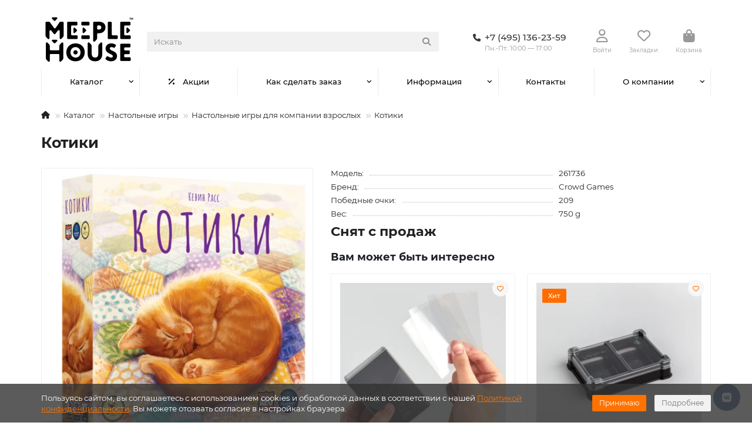

--- FILE ---
content_type: text/html; charset=utf-8
request_url: https://shop.meeplehouse.ru/catalog/nastolnye_igry/dlya_kompanii/kotiki/8220/
body_size: 23330
content:
<!DOCTYPE html>
<html dir="ltr" lang="ru">
<head>
<title>Котики - купить в интернет-магазине Meeple House</title>
<meta charset="UTF-8">
<meta name="viewport" content="width=device-width, initial-scale=1, maximum-scale=4, viewport-fit=cover">
<meta http-equiv="X-UA-Compatible" content="IE=edge">
<base href="https://shop.meeplehouse.ru/">
<meta property="og:title" content="Котики - купить в интернет-магазине Meeple House">
<meta property="og:type" content="website">
<meta property="og:image" content="https://shop.meeplehouse.ru/image/cachewebp/catalog/iblock/b80/b8054d7b61dab3d1a6e4691e6edc0f5c-600x315.webp">
<meta property="og:site_name" content="Meeple House">
<meta name="theme-color" content="#ffffff">
<meta name="msapplication-navbutton-color" content="#ffffff" />
<meta name="format-detection" content="telephone=no">
<meta name="format-detection" content="date=no">
<meta name="format-detection" content="address=no">
<meta name="format-detection" content="email=no">
<link href="https://shop.meeplehouse.ru/catalog/nastolnye_igry/dlya_kompanii/kotiki/8220/" rel="canonical">
<link href="https://shop.meeplehouse.ru/image/favicon.ico" rel="icon">
	<link href="catalog/view/theme/unishop2/fonts/montserrat/montserrat-regular.woff2" rel="preload" as="font" type="font/woff2" crossorigin>
	<link href="catalog/view/theme/unishop2/fonts/montserrat/montserrat-medium.woff2" rel="preload" as="font" type="font/woff2" crossorigin>
	<link href="catalog/view/theme/unishop2/fonts/montserrat/montserrat-bold.woff2" rel="preload" as="font" type="font/woff2" crossorigin>
	
	<link href="catalog/view/theme/unishop2/stylesheet/bootstrap.lite.css" rel="stylesheet" media="screen">
	
	<link href="catalog/view/theme/unishop2/stylesheet/montserrat.css" rel="stylesheet" media="screen">
	
	<link href="catalog/view/theme/unishop2/stylesheet/stylesheet.css?v=3.0.2.1" rel="stylesheet" media="screen">
	
	<link href="catalog/view/theme/unishop2/stylesheet/generated.0.css?v=1767258766373" rel="stylesheet" media="screen">
	
	<link href="catalog/view/theme/unishop2/stylesheet/font-awesome.min.css" rel="stylesheet" media="screen">
	
	<link href="catalog/view/theme/unishop2/stylesheet/animate.css" rel="stylesheet" media="screen">
	
	<link href="catalog/view/javascript/progroman/progroman.citymanager.css?v=9.0-0" rel="stylesheet" media="screen">
	
	<link href="catalog/view/theme/unishop2/stylesheet/request.css" rel="stylesheet" media="screen">
	
	<link href="catalog/view/theme/default/devmanextensions/options_combinations/stylesheet/image-picker.css" rel="stylesheet" media="screen">
	
	<link href="catalog/view/theme/unishop2/stylesheet/product-page.css" rel="stylesheet" media="screen">
	
	<link href="catalog/view/theme/unishop2/stylesheet/livesearch.css" rel="stylesheet" media="screen">
	
	<link href="catalog/view/theme/unishop2/stylesheet/flymenu.css" rel="stylesheet" media="screen">
	
	<link href="catalog/view/theme/unishop2/stylesheet/flycontacts.css" rel="stylesheet" media="screen">
	
	<link href="catalog/view/theme/unishop2/stylesheet/qty-indicator.css" rel="stylesheet" media="screen">
	
	<link href="catalog/view/theme/unishop2/stylesheet/contacts-in-menu.css" rel="stylesheet" media="screen">
	
	<link href="catalog/view/theme/unishop2/stylesheet/subscribe.css" rel="stylesheet" media="screen">
	
	<link href="catalog/view/theme/unishop2/stylesheet/notification.css" rel="stylesheet" media="screen">
	
	<link href="catalog/view/theme/unishop2/stylesheet/generated-user-style.0.css" rel="stylesheet" media="screen">
<script>const items_on_mobile = '2', module_on_mobile = 'grid', default_view = 'grid', default_mobile_view = 'grid';</script>
	
	<script src="catalog/view/theme/unishop2/js/jquery-3.7.0.min.js"></script>
	
	<script src="catalog/view/theme/unishop2/js/bootstrap.min.js"></script>
	
	<script src="catalog/view/theme/unishop2/js/common.js"></script>
	
	<script src="catalog/view/theme/unishop2/js/menu-aim.min.js"></script>
	
	<script src="catalog/view/theme/unishop2/js/owl.carousel.min.js"></script>
	
	<script src="catalog/view/javascript/progroman/jquery.progroman.autocomplete.js?v=9.0-0"></script>
	
	<script src="catalog/view/javascript/progroman/jquery.progroman.citymanager.js?v=9.0-0"></script>
	
	<script src="catalog/view/theme/unishop2/js/jquery.maskedinput.min.js"></script>
	
	<script src="catalog/view/theme/default/devmanextensions/options_combinations/javascript/image-picker.min.js"></script>
	
	<script src="catalog/view/theme/unishop2/js/reviews.js"></script>
	
	<script src="catalog/view/theme/unishop2/js/thumb-hover.js"></script>
	
	<script src="catalog/view/theme/unishop2/js/addit-img.js"></script>
	
	<script src="catalog/view/theme/unishop2/js/live-search.js"></script>
	
	<script src="catalog/view/theme/unishop2/js/user-request.js"></script>
	
	<script src="catalog/view/theme/unishop2/js/live-price.js"></script>
	
	<script src="catalog/view/theme/unishop2/js/fly-menu.js"></script>
	
	<script src="catalog/view/theme/unishop2/js/fixed-header.js"></script>
	
	<script src="catalog/view/theme/unishop2/js/login-register.js"></script>
	
	<script src="catalog/view/theme/unishop2/js/special-timer.js"></script>
	
	<script src="catalog/view/theme/unishop2/js/contacts-in-menu.js"></script>
	
	<script src="catalog/view/theme/unishop2/js/subscribe.js"></script>
	<meta name="yandex-verification" content="ed0217f2f95c0a43" />

	<!-- Google Tag Manager -->
	<script>(function(w,d,s,l,i){w[l]=w[l]||[];w[l].push({'gtm.start':
	new Date().getTime(),event:'gtm.js'});var f=d.getElementsByTagName(s)[0],
	j=d.createElement(s),dl=l!='dataLayer'?'&l='+l:'';j.async=true;j.src=
	'https://www.googletagmanager.com/gtm.js?id='+i+dl;f.parentNode.insertBefore(j,f);
	})(window,document,'script','dataLayer','GTM-5JTQLXQ');</script>
	<!-- End Google Tag Manager -->
</head>
<body class="site_s1 fill_bg_y " id="main">


	<!-- Google Tag Manager (noscript) -->
	<noscript><iframe src="https://www.googletagmanager.com/ns.html?id=GTM-5JTQLXQ"
	height="0" width="0" style="display:none;visibility:hidden"></iframe></noscript>
	<!-- End Google Tag Manager (noscript) -->

	<!-- Google Tag Manager (noscript) -->
<noscript><iframe src="https://www.googletagmanager.com/ns.html?id=GTM-TMWCRZM"
                  height="0" width="0" style="display:none;visibility:hidden"></iframe></noscript>
<!-- End Google Tag Manager (noscript) -->

<!-- Google Tag Manager -->
<script>(function(w,d,s,l,i){w[l]=w[l]||[];w[l].push({'gtm.start':
            new Date().getTime(),event:'gtm.js'});var f=d.getElementsByTagName(s)[0],
        j=d.createElement(s),dl=l!='dataLayer'?'&l='+l:'';j.async=true;j.src=
        'https://www.googletagmanager.com/gtm.js?id='+i+dl;f.parentNode.insertBefore(j,f);
    })(window,document,'script','dataLayer','GTM-TMWCRZM');</script>
<!-- End Google Tag Manager -->
<!-- Top.Mail.Ru counter -->
<script type="text/javascript">
var _tmr = window._tmr || (window._tmr = []);
_tmr.push({id: "3688477", type: "pageView", start: (new Date()).getTime()});
(function (d, w, id) {
 if (d.getElementById(id)) return;
 var ts = d.createElement("script"); ts.type = "text/javascript"; ts.async = true;
ts.id = id;
 ts.src = "https://top-fwz1.mail.ru/js/code.js";
 var f = function () {var s = d.getElementsByTagName("script")[0];
s.parentNode.insertBefore(ts, s);};
 if (w.opera == "[object Opera]") { d.addEventListener("DOMContentLoaded",
f, false); } else { f(); }
})(document, window, "tmr-code");
</script>
<noscript><div><img src="https://top-fwz1.mail.ru/counter?id=3688477;js=na"
style="position:absolute;left:-9999px;" alt="Top.Mail.Ru" /></div></noscript>
<!-- /Top.Mail.Ru counter -->

<noscript><style>.uni-module__wrapper{opacity:1}</style></noscript>
<link href="catalog/view/theme/default/stylesheet/video_services.css?v=1.5" type="text/css" rel="stylesheet" media="screen" />
</head>
<body>

			
				<div id="socnetauth2_confirm_block" style="display: none"></div>
<script>

setTimeout(() => { 
	if (typeof jQuery !== 'undefined' )
		jContainer = jQuery;
	else if (typeof jq !== 'undefined' )
		jContainer = jq;
	else
		jContainer = $;

	jContainer(document).ready(function() {
			var r = Math.random();
			jContainer.ajax({
				url: 'index.php?route=extension/module/socnetauth2/getConfirmCode&r='+r,
				dataType: 'html',
				data: {
					'lastlink': '',
					'lastroute': 'common/home'
				},
				success: function(html) {
				
					if( html )
					{
						jContainer('#socnetauth2_confirm_block').html(html);
						jContainer('#socnetauth2_confirm_block').show();
					}
					else
					{ 
						jContainer('#socnetauth2_confirm_block').hide();
					}
				},
				error: function(xhr, ajaxOptions, thrownError) {
					alert(thrownError + "\r\n" + xhr.statusText + "\r\n" + xhr.responseText);
				}
			});
		});
}, 1000);
</script>



			  
            

	
	<header>
				
<!-- топ меню убрано -->
		<div id="top" class="top-menu  hidden">
			<div class="container">
				<div class="top-menu__links">
											<div class="top-links btn-group">
							<button class="top-menu__btn dropdown-toggle" aria-label="dropdown" data-toggle="dropdown"><i class="fas fa-bars"></i></button>
							<ul class="top-links__ul dropdown-menu dropdown-menu-left">
																	<li class="top-links__li"><a class="top-links__a" href="" title=""></a></li>
																	<li class="top-links__li"><a class="top-links__a" href="" title=""></a></li>
																	<li class="top-links__li"><a class="top-links__a" href="" title=""></a></li>
															</ul>
						</div>
									</div>
				<div class="top-menu__buttons">
											<div class="top-menu__wishlist status-2" data-products="">
							<div class="btn-group">
								<button class="top-menu__btn top-menu__wishlist-btn uni-href" title="Закладки" data-href="https://shop.meeplehouse.ru/index.php?route=account/wishlist"><i class="far fa-heart"></i><span class="top-menu__btn-text">Закладки</span><span class="top-menu__wishlist-total uni-badge hidden">0</span></button>
							</div>
						</div>
															<div class="top-menu__currency">
	<form action="https://shop.meeplehouse.ru/index.php?route=common/currency/currency" method="post" enctype="multipart/form-data" id="currency">
		<div class="btn-group">
		    <button class="top-menu__btn dropdown-toggle" title="Валюта" data-toggle="dropdown">
																								 р
													<span class="top-menu__btn-text">Валюта</span>
			</button>
			<ul class="dropdown-menu dropdown-menu-right">
									<li class="top-menu__currency-item"><a href="#" data-code="USD">US Dollar</a></li>
									<li class="top-menu__currency-item"><a href="#" data-code="RUB">Рубль</a></li>
							</ul>
		 </div>
		<input type="hidden" name="code" value="">
		<input type="hidden" name="redirect" value="https://shop.meeplehouse.ru/catalog/nastolnye_igry/dlya_kompanii/kotiki/8220/">
	</form>
</div>
 
					
					<div class="top-menu__account status-2 ">
						<div id="account" class="btn-group">
							<button class="top-menu__btn dropdown-toggle" title="Личный кабинет" data-toggle="dropdown"><i class="far fa-user"></i><span class="top-menu__btn-text">Личный кабинет</span></button>
							<ul class="dropdown-menu dropdown-menu-right">
																	<li><a href="https://shop.meeplehouse.ru/index.php?route=account/login" onclick="uniLoginOpen(); return false;"><i class="fas fa-fw fa-sign-in-alt"></i>Авторизация</a></li>
									<li><a href="https://shop.meeplehouse.ru/uniregister/" ><i class="fas fa-fw fa-user-plus"></i>Регистрация</a></li>
															</ul>
						</div>
					</div>
				</div>
			</div>
		</div>
		<div class="container">
			<div class="header-block">
				<div class="header-block__item header-block__item-logo ">
					<div id="logo" class="header-logo">
																					<a href="https://shop.meeplehouse.ru/"><img src="https://shop.meeplehouse.ru/image/catalog/logo2.png" title="Meeple House" alt="Meeple House" width="106" height="50" class="header-logo__img img-responsive"></a>
																		</div>
				</div>
								<div id="search" class="header-block__item header-block__item-search  hidden-xs hidden-sm">
					<div class="header-search">
	<div class="header-search__form">
				<input type="text" name="search" value="" placeholder="Искать" aria-label="Search" autocomplete="off" class="header-search__input  form-control">
		<button type="button" class="search-btn-clear ">&times;</button>
		<button type="button" class="header-search__btn search-btn" title="Искать"><i class="fa fa-search"></i></button>
	</div>
	<div class="live-search" style="display:none"><ul class="live-search__ul"><li class="loading"></li></ul></div>
</div>
				</div>
				<div class="header-block__item header-block__item-telephone ">
					<div class="header-phones ">
						<a class="header-phones__main " rel="nofollow" href="tel:+74951362359" target="_blank" title="+7 (495) 136-23-59">
																								<div class="header-phones__main-img-i"><i class="fas fa-phone"></i></div>
																<span>+7 (495) 136-23-59
																					<span class="shop-open-description">Пн.-Пт.: 10:00 — 17:00</span>
														</span>
						</a>
																							</div>
				</div>
									<div class="header-block__item header-block__item-account ">
													<div class="header-account uni-href" onclick="uniLoginOpen();" title="Войти"><i class="header-account__icon far fa-user"></i></div>
							<div class="header-block__item-caption">Войти</div>
											</div>
													<div class="header-block__item header-block__item-wishlist">
						<div class="header-wishlist uni-href" data-href="https://shop.meeplehouse.ru/index.php?route=account/wishlist" title="Закладки">
							<i class="header-wishlist__icon far fa-heart"></i><span class="header-wishlist__total-items hidden">0</span>
						</div>
						<div class="header-block__item-caption">Закладки</div>
					</div>
												<div class="header-block__item header-block__item-cart"><div id="cart" class="header-cart" title="Корзина">
										<div class="header-cart__btn dropdown-toggle" onclick="location='https://shop.meeplehouse.ru/unicheckout-ru/'">
		<i class="header-cart__icon fa fa-shopping-bag"></i>
		<span id="cart-total" class="header-cart__total-items hidden">0</span>
	</div>
	<div class="header-cart__dropdown">
					<div class="header-cart__empty"><i class="header-cart__icon-empty fas fa-shopping-bag"></i>Ваша корзина пуста!</div>
			</div>
</div>
<div class="header-block__item-caption">Корзина</div></div>
			</div>
		</div>
		<div class="container">
			<div class="row">
									<div class="main-menu set-before">
	<div class="menu-wrapper col-md-12">
		<nav id="menu" class="menu  menu2 ">
			<div class="menu__header">
				<i class="menu__header-icon fa fa-fw fa-bars hidden-xs hidden-sm"></i>
				<span class="menu__header-title">Каталог</span>
				<i class="menu-close menu__header-icon fas fa-times visible-xs visible-sm"></i>
			</div>
			<ul class="menu__collapse main-menu__collapse">
									<li class="menu__level-1-li has-children">
						<a class="menu__level-1-a " href="https://shop.meeplehouse.ru/catalog/">
														Каталог
						</a>
																																										<i class="menu__chevron menu__chevron-level-1 fas fa-chevron-down"></i>
							<div class="menu__level-2  column-1">
								
																	<div class="menu__level-2-ul has-children  col-md-12">
																				<a class="menu__level-2-a has-children" href="https://shop.meeplehouse.ru/catalog/uts_system/">Органайзеры</a>
																					<i class="menu__chevron menu__chevron-level-2 fas fa-chevron-down"></i>
											<div class="menu__level-3">
												<ul class="menu__level-3-ul">
																											<li class="menu__level-3-li"><a class="menu__level-3-a" href="https://shop.meeplehouse.ru/catalog/uts_system/pod_carty/">для игральных карт </a></li>
																											<li class="menu__level-3-li"><a class="menu__level-3-a" href="https://shop.meeplehouse.ru/catalog/uts_system/pod_componenti/">для компонентов настольных игр</a></li>
																											<li class="menu__level-3-li"><a class="menu__level-3-a" href="https://shop.meeplehouse.ru/catalog/uts_system/pod_vargeymy/">Под варгеймы</a></li>
																											<li class="menu__level-3-li"><a class="menu__level-3-a" href="https://shop.meeplehouse.ru/catalog/uts_system/organayzery_dlya_nastolnykh_igr_gotovye_nabory/">Наборы готовых органайзеров</a></li>
																											<li class="menu__level-3-li"><a class="menu__level-3-a" href="https://shop.meeplehouse.ru/catalog/uts_system/universalnye-korobki/">Универсальные коробки</a></li>
																																						</ul>
											</div>
																													</div>
																	<div class="menu__level-2-ul has-children  col-md-12">
																				<a class="menu__level-2-a has-children" href="https://shop.meeplehouse.ru/catalog/nastolnye_igry/">Настольные игры</a>
																					<i class="menu__chevron menu__chevron-level-2 fas fa-chevron-down"></i>
											<div class="menu__level-3">
												<ul class="menu__level-3-ul">
																											<li class="menu__level-3-li"><a class="menu__level-3-a" href="https://shop.meeplehouse.ru/catalog/nastolnye_igry/monasterium/">Монастериум</a></li>
																											<li class="menu__level-3-li"><a class="menu__level-3-a" href="https://shop.meeplehouse.ru/catalog/nastolnye_igry/earthborne-reyndzhery/">Earthborne Рейнджеры</a></li>
																											<li class="menu__level-3-li"><a class="menu__level-3-a" href="https://shop.meeplehouse.ru/catalog/nastolnye_igry/dolg-trayan/">ДОЛГ! Траян</a></li>
																																						</ul>
											</div>
																													</div>
																	<div class="menu__level-2-ul has-children  col-md-12">
																				<a class="menu__level-2-a has-children" href="https://shop.meeplehouse.ru/catalog/accessories/">Аксессуары для настольных игр</a>
																					<i class="menu__chevron menu__chevron-level-2 fas fa-chevron-down"></i>
											<div class="menu__level-3">
												<ul class="menu__level-3-ul">
																											<li class="menu__level-3-li"><a class="menu__level-3-a" href="https://shop.meeplehouse.ru/catalog/accessories/uniqbag/">Мешки для компонентов настольных игр</a></li>
																											<li class="menu__level-3-li"><a class="menu__level-3-a" href="https://shop.meeplehouse.ru/catalog/accessories/bashni_dlya_kubov/">Башни и тарелки для кубиков</a></li>
																											<li class="menu__level-3-li"><a class="menu__level-3-a" href="https://shop.meeplehouse.ru/catalog/accessories/protektory/">Протекторы для карт</a></li>
																																						</ul>
											</div>
																													</div>
																	<div class="menu__level-2-ul has-children  col-md-12">
																				<a class="menu__level-2-a has-children" href="https://shop.meeplehouse.ru/catalog/raznoe/">Разное</a>
																					<i class="menu__chevron menu__chevron-level-2 fas fa-chevron-down"></i>
											<div class="menu__level-3">
												<ul class="menu__level-3-ul">
																											<li class="menu__level-3-li"><a class="menu__level-3-a" href="https://shop.meeplehouse.ru/catalog/raznoe/bilety/">Билеты</a></li>
																											<li class="menu__level-3-li"><a class="menu__level-3-a" href="https://shop.meeplehouse.ru/catalog/raznoe/podarochnye_sertifikaty/">Подарочные сертификаты</a></li>
																																						</ul>
											</div>
																													</div>
																							</div>
											</li>
									<li class="menu__level-1-li ">
						<a class="menu__level-1-a " href="sale/">
																								<i class="menu__level-1-icon fa fa-percent fa-fw"></i>
																						Акции
						</a>
											</li>
									<li class="menu__level-1-li has-children">
						<a class="menu__level-1-a " href="help/">
														Как сделать заказ
						</a>
																																										<i class="menu__chevron menu__chevron-level-1 fas fa-chevron-down"></i>
							<div class="menu__level-2  column-1">
								
																	<div class="menu__level-2-ul   col-md-12">
																				<a class="menu__level-2-a " href="help/payment/">Условия оплаты</a>
																													</div>
																	<div class="menu__level-2-ul   col-md-12">
																				<a class="menu__level-2-a " href="help/delivery/">Условия доставки</a>
																													</div>
																	<div class="menu__level-2-ul   col-md-12">
																				<a class="menu__level-2-a " href="help/warranty/">Гарантия и возврат</a>
																													</div>
																							</div>
											</li>
									<li class="menu__level-1-li has-children">
						<a class="menu__level-1-a " href="info/">
														Информация
						</a>
																																										<i class="menu__chevron menu__chevron-level-1 fas fa-chevron-down"></i>
							<div class="menu__level-2  column-1">
								
																	<div class="menu__level-2-ul   col-md-12">
																				<a class="menu__level-2-a " href="info/faq/">FAQ</a>
																													</div>
																	<div class="menu__level-2-ul   col-md-12">
																				<a class="menu__level-2-a " href="manufacturers-ru/">Бренды</a>
																													</div>
																	<div class="menu__level-2-ul   col-md-12">
																				<a class="menu__level-2-a " href="info/optovye-zakupki/">Оптовые закупки</a>
																													</div>
																	<div class="menu__level-2-ul   col-md-12">
																				<a class="menu__level-2-a " href="info/loyality/">Программа лояльности</a>
																													</div>
																							</div>
											</li>
									<li class="menu__level-1-li ">
						<a class="menu__level-1-a " href="contacts/">
														Контакты
						</a>
											</li>
									<li class="menu__level-1-li has-children">
						<a class="menu__level-1-a " href="company/">
														О компании
						</a>
																																										<i class="menu__chevron menu__chevron-level-1 fas fa-chevron-down"></i>
							<div class="menu__level-2  column-1">
								
																	<div class="menu__level-2-ul   col-md-12">
																				<a class="menu__level-2-a " href="company/news/">Новости</a>
																													</div>
																	<div class="menu__level-2-ul   col-md-12">
																				<a class="menu__level-2-a " href="company/articles/">Статьи</a>
																													</div>
																	<div class="menu__level-2-ul   col-md-12">
																				<a class="menu__level-2-a " href="company/podcasts/">Подкасты</a>
																													</div>
																	<div class="menu__level-2-ul   col-md-12">
																				<a class="menu__level-2-a " href="company/staff/">Сотрудники</a>
																													</div>
																	<div class="menu__level-2-ul   col-md-12">
																				<a class="menu__level-2-a " href="company/vacancy/">Вакансии</a>
																													</div>
																	<div class="menu__level-2-ul   col-md-12">
																				<a class="menu__level-2-a " href="company/licenses/">Лицензии</a>
																													</div>
																	<div class="menu__level-2-ul   col-md-12">
																				<a class="menu__level-2-a " href="company/licenses_detail/">Политика</a>
																													</div>
																							</div>
											</li>
							</ul>
		</nav>
	</div>
	<button class="menu-open btn visible-xs visible-sm">
		<i class="menu-open__icon fas fa-bars fa-fw"></i>
		<span class="menu-open__title show-on-mobile">Каталог</span>
	</button>
		<script>uniMenuUpd('header .menu2 .menu__collapse');</script>
	</div>

				<div id="search2" class="visible-xs visible-sm"><div class="header-search">
	<div class="header-search__form">
				<input type="text" name="search" value="" placeholder="Искать" aria-label="Search" autocomplete="off" class="header-search__input  form-control">
		<button type="button" class="search-btn-clear ">&times;</button>
		<button type="button" class="header-search__btn search-btn" title="Искать"><i class="fa fa-search"></i></button>
	</div>
	<div class="live-search" style="display:none"><ul class="live-search__ul"><li class="loading"></li></ul></div>
</div></div>
			</div>
		</div>
	</header>
	<main>
<div id="product-product" class="container">
	<div class="breadcrumb-h1 ">
		<ul class="breadcrumb mobile">
												<li><a aria-label="На главную" href="https://shop.meeplehouse.ru/"><i class="fa fa-home"></i></a></li>
																<li><a  href="https://shop.meeplehouse.ru/catalog/">Каталог</a></li>
																<li><a  href="https://shop.meeplehouse.ru/catalog/nastolnye_igry/">Настольные игры</a></li>
																<li><a  href="https://shop.meeplehouse.ru/catalog/nastolnye_igry/dlya_kompanii/">Настольные игры для компании взрослых</a></li>
																<li>Котики</li>									</ul>
		<h1>Котики</h1>
	</div>
	<div class="row">
		
									<div id="content" class="col-sm-12">
			
			<div id="product" class="uni-wrapper">
							<div class="row">


				<div
					class="js--product-page  product-page  col-xs-12"
				>


					<input class="js--set-settings" type="hidden" id="set_settings" name="set" value="">


					<div class="row">
						<div class="product-page__image col-sm-5  ">
																								<div class="product-page__image-main">
																				<div class="product-page__image-main-carousel owl-carousel">
											<img src="https://shop.meeplehouse.ru/image/cachewebp/catalog/iblock/b80/b8054d7b61dab3d1a6e4691e6edc0f5c-700x700.webp" alt="Котики" title="Котики" data-thumb="https://shop.meeplehouse.ru/image/cachewebp/catalog/iblock/b80/b8054d7b61dab3d1a6e4691e6edc0f5c-700x700.webp" data-full="https://shop.meeplehouse.ru/image/cachewebp/catalog/iblock/b80/b8054d7b61dab3d1a6e4691e6edc0f5c-1300x1300.webp" width="700" height="700" class="product-page__image-main-img img-responsive" />
																					</div>
									</div>
																													</div>
						<div class="product-block col-sm-7">
							<div class="product-data">
																	<div class="product-data__item model"><div class="product-data__item-div">Модель:</div> 261736</div>
																																	<div class="product-data__item manufacturer"><div class="product-data__item-div">Бренд:</div><a href="https://shop.meeplehouse.ru/crowd_games/">Crowd Games</a></div>
																																	<div class="product-data__item reward"><div class="product-data__item-div">Победные очки:</div> 209</div>
																																																																																										<div class="product-data__item weight"><div class="product-data__item-div">Вес:</div> 750 g</div>															</div>
														<h2>Снят с продаж</h2>
															<aside  class=" ">
						<div class="heading">Вам может быть интересно</div>
	<div class="uni-module product-586234502">
		<div class="uni-module__wrapper">
							<div class="product-thumb uni-item">

		        		
					<div class="product-thumb__image" >
							
						<a href="https://shop.meeplehouse.ru/catalog/accessories/protektory/prozrachnye_protektory_uniq_card_sleeves_quartz_300_sht_65x91_mm/21133/">
							<img src="https://shop.meeplehouse.ru/image/cachewebp/catalog/iblock/92a/9vtk0h78xpgyg2g6fzmcqcv9902h7332/UniqCS_1x1_00001-250x250.webp" data-additional="[base64]" alt="UCS Quartz протекторы для карт 64х89 мм (300 шт)" title="UCS Quartz протекторы для карт 64х89 мм (300 шт)" class="img-responsive" />
						</a>
					</div>
					<div class="product-thumb__caption">
						<a class="product-thumb__name" href="https://shop.meeplehouse.ru/catalog/accessories/protektory/prozrachnye_protektory_uniq_card_sleeves_quartz_300_sht_65x91_mm/21133/">UCS Quartz протекторы для карт 64х89 мм (300 шт)</a>
						
																									<div class="qty-indicator qty-indicator-type-4" data-text="Наличие:">
					<div class="qty-indicator__text t-0">
				Нет в наличии
			</div>
			</div>
																			<div class="product-thumb__price price" data-price="539" data-special="0" data-discount="">
																	539 р
															</div>
																			<div class="product-thumb__cart cart disabled ">
								<input type="hidden" name="quantity" value="1">
														<button type="button" class="product-thumb__add-to-cart add_to_cart btn disabled  " title="Уведомить о наличии" data-pid="21133" onclick="cart.add(21133, this)"><i class=""></i><span>Уведомить о наличии</span></button>
																						<button type="button" class="product-thumb__wishlist wishlist" title="Добавить в закладки" onclick="wishlist.add('21133');"><i class="far fa-heart"></i></button>
																				</div>
					</div>
				</div>
							<div class="product-thumb uni-item">

		        		
					<div class="product-thumb__image" >
							<div class="sticker">
					<div class="sticker__item bestseller">Хит</div>
			</div>
	
						<a href="https://shop.meeplehouse.ru/catalog/uts_system/pod_componenti/uts_token_two/1414/">
							<img src="https://shop.meeplehouse.ru/image/cachewebp/catalog/images/Oblojki/UTSTokenTWO-250x250.webp" data-additional="[base64]" alt="UTS Token TWO. Модуль для хранения фишек, жетонов и кубиков (2 секции)" title="UTS Token TWO. Модуль для хранения фишек, жетонов и кубиков (2 секции)" class="img-responsive" />
						</a>
					</div>
					<div class="product-thumb__caption">
						<a class="product-thumb__name" href="https://shop.meeplehouse.ru/catalog/uts_system/pod_componenti/uts_token_two/1414/">UTS Token TWO. Модуль для хранения фишек, жетонов и кубиков (2 секции)</a>
						
																		<div class="product-thumb__option option hidden-xs hidden-md comb">
	
									<div class="input-option option__group">
					<div class="option__group-name"> Цвет:</div>
																							<label class="option__item " >
																									<input type="radio" name="option-combinations[1414][1]" value="3" data-option_id="1" class="option-value-3" data-maximum="945" data-prefix="" data-price=""  data-images='["https:\/\/shop.meeplehouse.ru\/image\/cachewebp\/catalog\/iblock\/c0a\/q9j1bd5m5xmzabswm0ckj2cwaj94zcv4\/Token_TWO_b_00001-228x228.webp","https:\/\/shop.meeplehouse.ru\/image\/cachewebp\/catalog\/iblock\/c02\/c026d99a76528a186e803320551c97fe-228x228.webp","https:\/\/shop.meeplehouse.ru\/image\/cachewebp\/catalog\/iblock\/16e\/16e6afe735e4e2815c2c05c7740d6e5f-228x228.webp","https:\/\/shop.meeplehouse.ru\/image\/cachewebp\/catalog\/iblock\/f4b\/f4ba1984d4a0dbf4b064ed9e2a8991e1-228x228.webp","https:\/\/shop.meeplehouse.ru\/image\/cachewebp\/catalog\/iblock\/2bc\/2bca210c11ce1d899a230deb1b4adda7-228x228.webp","https:\/\/shop.meeplehouse.ru\/image\/cachewebp\/catalog\/iblock\/79f\/79f6ac257d28026f6e6ae88aea6bf2f8-228x228.webp","https:\/\/shop.meeplehouse.ru\/image\/cachewebp\/catalog\/iblock\/206\/7fq37c9rn6gbt7kkk8lhihz1k1j74rbn\/Untitled_1_0004_IMG_3282.jpg-228x228.webp"]' >
																									<img src="https://shop.meeplehouse.ru/image/cachewebp/catalog/uf/b3d/l16ilx51c9615b3yodm4481ouxcz3xij/Color_15-24x24.webp" alt="Черный " data-option_id="1" data-type="module" data-thumb=""  data-images='["https:\/\/shop.meeplehouse.ru\/image\/cachewebp\/catalog\/iblock\/c0a\/q9j1bd5m5xmzabswm0ckj2cwaj94zcv4\/Token_TWO_b_00001-228x228.webp","https:\/\/shop.meeplehouse.ru\/image\/cachewebp\/catalog\/iblock\/c02\/c026d99a76528a186e803320551c97fe-228x228.webp","https:\/\/shop.meeplehouse.ru\/image\/cachewebp\/catalog\/iblock\/16e\/16e6afe735e4e2815c2c05c7740d6e5f-228x228.webp","https:\/\/shop.meeplehouse.ru\/image\/cachewebp\/catalog\/iblock\/f4b\/f4ba1984d4a0dbf4b064ed9e2a8991e1-228x228.webp","https:\/\/shop.meeplehouse.ru\/image\/cachewebp\/catalog\/iblock\/2bc\/2bca210c11ce1d899a230deb1b4adda7-228x228.webp","https:\/\/shop.meeplehouse.ru\/image\/cachewebp\/catalog\/iblock\/79f\/79f6ac257d28026f6e6ae88aea6bf2f8-228x228.webp","https:\/\/shop.meeplehouse.ru\/image\/cachewebp\/catalog\/iblock\/206\/7fq37c9rn6gbt7kkk8lhihz1k1j74rbn\/Untitled_1_0004_IMG_3282.jpg-228x228.webp"]' class="option__img" loading="lazy" decoding="async">
															</label>
													<label class="option__item " >
																									<input type="radio" name="option-combinations[1414][1]" value="4" data-option_id="1" class="option-value-4" data-maximum="958" data-prefix="" data-price=""  data-images='["https:\/\/shop.meeplehouse.ru\/image\/cachewebp\/catalog\/iblock\/a3f\/wwpo2x9t9szv204ulr7553wpkgd6sstz\/Token_TWO_t_00001-228x228.webp","https:\/\/shop.meeplehouse.ru\/image\/cachewebp\/catalog\/iblock\/c02\/c026d99a76528a186e803320551c97fe-228x228.webp","https:\/\/shop.meeplehouse.ru\/image\/cachewebp\/catalog\/iblock\/16e\/16e6afe735e4e2815c2c05c7740d6e5f-228x228.webp","https:\/\/shop.meeplehouse.ru\/image\/cachewebp\/catalog\/iblock\/f4b\/f4ba1984d4a0dbf4b064ed9e2a8991e1-228x228.webp","https:\/\/shop.meeplehouse.ru\/image\/cachewebp\/catalog\/iblock\/2bc\/2bca210c11ce1d899a230deb1b4adda7-228x228.webp","https:\/\/shop.meeplehouse.ru\/image\/cachewebp\/catalog\/iblock\/79f\/79f6ac257d28026f6e6ae88aea6bf2f8-228x228.webp","https:\/\/shop.meeplehouse.ru\/image\/cachewebp\/catalog\/iblock\/b95\/l4k2ir3mn9p20mquuijmvzyq1k8zj7ta\/Untitled_1_0009_IMG_3321.jpg-228x228.webp"]' >
																									<img src="https://shop.meeplehouse.ru/image/cachewebp/catalog/uf/f8b/b3velcm86cjf1ixpb7vpa41kpiokjsjm/Color_12-24x24.webp" alt="Прозрачный " data-option_id="1" data-type="module" data-thumb=""  data-images='["https:\/\/shop.meeplehouse.ru\/image\/cachewebp\/catalog\/iblock\/a3f\/wwpo2x9t9szv204ulr7553wpkgd6sstz\/Token_TWO_t_00001-228x228.webp","https:\/\/shop.meeplehouse.ru\/image\/cachewebp\/catalog\/iblock\/c02\/c026d99a76528a186e803320551c97fe-228x228.webp","https:\/\/shop.meeplehouse.ru\/image\/cachewebp\/catalog\/iblock\/16e\/16e6afe735e4e2815c2c05c7740d6e5f-228x228.webp","https:\/\/shop.meeplehouse.ru\/image\/cachewebp\/catalog\/iblock\/f4b\/f4ba1984d4a0dbf4b064ed9e2a8991e1-228x228.webp","https:\/\/shop.meeplehouse.ru\/image\/cachewebp\/catalog\/iblock\/2bc\/2bca210c11ce1d899a230deb1b4adda7-228x228.webp","https:\/\/shop.meeplehouse.ru\/image\/cachewebp\/catalog\/iblock\/79f\/79f6ac257d28026f6e6ae88aea6bf2f8-228x228.webp","https:\/\/shop.meeplehouse.ru\/image\/cachewebp\/catalog\/iblock\/b95\/l4k2ir3mn9p20mquuijmvzyq1k8zj7ta\/Untitled_1_0009_IMG_3321.jpg-228x228.webp"]' class="option__img" loading="lazy" decoding="async">
															</label>
															</div>
						
</div>
							<div class="qty-indicator qty-indicator-type-4" data-text="Наличие:">
					<div class="qty-indicator__text t-5">
				В наличии ✓
			</div>
			</div>
																			<div class="product-thumb__price price" data-price="143" data-special="0" data-discount="">
																	143 р
															</div>
																			<div class="product-thumb__cart cart ">
								<label class="qty-switch  hidden-xs hidden-md">
		<input type="text" name="quantity" value="1" data-minimum="1" data-maximum="1903" aria-label="Количество" class="js--product-detail__quantity qty-switch__input form-control">
		<span>
			<i class="qty-switch__btn fa fa-plus"></i>
			<i class="qty-switch__btn fa fa-minus"></i>
		</span>
	</label>
															<a href="https://shop.meeplehouse.ru/catalog/uts_system/pod_componenti/uts_token_two/1414/" class="hidden-sm hidden-lg product-thumb__add-to-cart add_to_cart btn "><span>Подробнее</span></a>
														<button type="button" class="product-thumb__add-to-cart add_to_cart btn   hidden-xs hidden-md" title="В корзину" data-pid="1414" onclick="cart.add(1414, this)"><i class="fa fa-shopping-bag"></i><span>В корзину</span></button>
																						<button type="button" class="product-thumb__wishlist wishlist" title="Добавить в закладки" onclick="wishlist.add('1414');"><i class="far fa-heart"></i></button>
																				</div>
					</div>
				</div>
							<div class="product-thumb uni-item">

		        		
					<div class="product-thumb__image" >
							<div class="sticker">
					<div class="sticker__item bestseller">Хит</div>
			</div>
	
						<a href="https://shop.meeplehouse.ru/catalog/uts_system/pod_componenti/uts_euro_token/2261/">
							<img src="https://shop.meeplehouse.ru/image/cachewebp/catalog/images/Oblojki/UTSEuroToken-250x250.webp" data-additional="[base64]" alt="UTS Euro Token. Модуль для хранения фишек, жетонов и кубиков (5 секции)" title="UTS Euro Token. Модуль для хранения фишек, жетонов и кубиков (5 секции)" class="img-responsive" />
						</a>
					</div>
					<div class="product-thumb__caption">
						<a class="product-thumb__name" href="https://shop.meeplehouse.ru/catalog/uts_system/pod_componenti/uts_euro_token/2261/">UTS Euro Token. Модуль для хранения фишек, жетонов и кубиков (5 секции)</a>
						
																		<div class="product-thumb__option option hidden-xs hidden-md comb">
	
									<div class="input-option option__group">
					<div class="option__group-name"> Цвет:</div>
																							<label class="option__item " >
																									<input type="radio" name="option-combinations[2261][1]" value="3" data-option_id="1" class="option-value-3" data-maximum="376" data-prefix="" data-price=""  data-images='["https:\/\/shop.meeplehouse.ru\/image\/cachewebp\/catalog\/iblock\/9c9\/de2xvj9o37pfxxz6kc9niuo7trg2iu3m\/Euro_Token_b_00001-228x228.webp","https:\/\/shop.meeplehouse.ru\/image\/cachewebp\/catalog\/iblock\/d74\/d74fb16d8957c404649b767595f8f725-228x228.webp","https:\/\/shop.meeplehouse.ru\/image\/cachewebp\/catalog\/iblock\/b02\/b02de5b5876316a2a2dfccee238be7f3-228x228.webp","https:\/\/shop.meeplehouse.ru\/image\/cachewebp\/catalog\/iblock\/f2d\/f2d2f89d68f04bdc411546290cc600da-228x228.webp","https:\/\/shop.meeplehouse.ru\/image\/cachewebp\/catalog\/iblock\/ad3\/ad30734eea14c62fddb56245857e8fdd-228x228.webp","https:\/\/shop.meeplehouse.ru\/image\/cachewebp\/catalog\/iblock\/39f\/sct6yzj3ma3hfwozp31ncxfdzg3ccf6q\/Untitled_1_0007_IMG_3305.jpg-228x228.webp"]' >
																									<img src="https://shop.meeplehouse.ru/image/cachewebp/catalog/uf/b3d/l16ilx51c9615b3yodm4481ouxcz3xij/Color_15-24x24.webp" alt="Черный " data-option_id="1" data-type="module" data-thumb=""  data-images='["https:\/\/shop.meeplehouse.ru\/image\/cachewebp\/catalog\/iblock\/9c9\/de2xvj9o37pfxxz6kc9niuo7trg2iu3m\/Euro_Token_b_00001-228x228.webp","https:\/\/shop.meeplehouse.ru\/image\/cachewebp\/catalog\/iblock\/d74\/d74fb16d8957c404649b767595f8f725-228x228.webp","https:\/\/shop.meeplehouse.ru\/image\/cachewebp\/catalog\/iblock\/b02\/b02de5b5876316a2a2dfccee238be7f3-228x228.webp","https:\/\/shop.meeplehouse.ru\/image\/cachewebp\/catalog\/iblock\/f2d\/f2d2f89d68f04bdc411546290cc600da-228x228.webp","https:\/\/shop.meeplehouse.ru\/image\/cachewebp\/catalog\/iblock\/ad3\/ad30734eea14c62fddb56245857e8fdd-228x228.webp","https:\/\/shop.meeplehouse.ru\/image\/cachewebp\/catalog\/iblock\/39f\/sct6yzj3ma3hfwozp31ncxfdzg3ccf6q\/Untitled_1_0007_IMG_3305.jpg-228x228.webp"]' class="option__img" loading="lazy" decoding="async">
															</label>
													<label class="option__item " >
																									<input type="radio" name="option-combinations[2261][1]" value="4" data-option_id="1" class="option-value-4" data-maximum="373" data-prefix="" data-price=""  data-images='["https:\/\/shop.meeplehouse.ru\/image\/cachewebp\/catalog\/iblock\/1a7\/rf01y7sre8zj1ngvg1gqend77qo1puhw\/Euro_Token_t_00001-228x228.webp","https:\/\/shop.meeplehouse.ru\/image\/cachewebp\/catalog\/iblock\/d74\/d74fb16d8957c404649b767595f8f725-228x228.webp","https:\/\/shop.meeplehouse.ru\/image\/cachewebp\/catalog\/iblock\/b02\/b02de5b5876316a2a2dfccee238be7f3-228x228.webp","https:\/\/shop.meeplehouse.ru\/image\/cachewebp\/catalog\/iblock\/f2d\/f2d2f89d68f04bdc411546290cc600da-228x228.webp","https:\/\/shop.meeplehouse.ru\/image\/cachewebp\/catalog\/iblock\/ad3\/ad30734eea14c62fddb56245857e8fdd-228x228.webp","https:\/\/shop.meeplehouse.ru\/image\/cachewebp\/catalog\/iblock\/588\/yziu0o8bkfa173rq1b5dmertnldg3p7c\/Untitled_1_0011_IMG_3339.jpg-228x228.webp"]' >
																									<img src="https://shop.meeplehouse.ru/image/cachewebp/catalog/uf/f8b/b3velcm86cjf1ixpb7vpa41kpiokjsjm/Color_12-24x24.webp" alt="Прозрачный " data-option_id="1" data-type="module" data-thumb=""  data-images='["https:\/\/shop.meeplehouse.ru\/image\/cachewebp\/catalog\/iblock\/1a7\/rf01y7sre8zj1ngvg1gqend77qo1puhw\/Euro_Token_t_00001-228x228.webp","https:\/\/shop.meeplehouse.ru\/image\/cachewebp\/catalog\/iblock\/d74\/d74fb16d8957c404649b767595f8f725-228x228.webp","https:\/\/shop.meeplehouse.ru\/image\/cachewebp\/catalog\/iblock\/b02\/b02de5b5876316a2a2dfccee238be7f3-228x228.webp","https:\/\/shop.meeplehouse.ru\/image\/cachewebp\/catalog\/iblock\/f2d\/f2d2f89d68f04bdc411546290cc600da-228x228.webp","https:\/\/shop.meeplehouse.ru\/image\/cachewebp\/catalog\/iblock\/ad3\/ad30734eea14c62fddb56245857e8fdd-228x228.webp","https:\/\/shop.meeplehouse.ru\/image\/cachewebp\/catalog\/iblock\/588\/yziu0o8bkfa173rq1b5dmertnldg3p7c\/Untitled_1_0011_IMG_3339.jpg-228x228.webp"]' class="option__img" loading="lazy" decoding="async">
															</label>
															</div>
						
</div>
							<div class="qty-indicator qty-indicator-type-4" data-text="Наличие:">
					<div class="qty-indicator__text t-5">
				В наличии ✓
			</div>
			</div>
																			<div class="product-thumb__price price" data-price="215" data-special="0" data-discount="">
																	215 р
															</div>
																			<div class="product-thumb__cart cart ">
								<label class="qty-switch  hidden-xs hidden-md">
		<input type="text" name="quantity" value="1" data-minimum="1" data-maximum="749" aria-label="Количество" class="js--product-detail__quantity qty-switch__input form-control">
		<span>
			<i class="qty-switch__btn fa fa-plus"></i>
			<i class="qty-switch__btn fa fa-minus"></i>
		</span>
	</label>
															<a href="https://shop.meeplehouse.ru/catalog/uts_system/pod_componenti/uts_euro_token/2261/" class="hidden-sm hidden-lg product-thumb__add-to-cart add_to_cart btn "><span>Подробнее</span></a>
														<button type="button" class="product-thumb__add-to-cart add_to_cart btn   hidden-xs hidden-md" title="В корзину" data-pid="2261" onclick="cart.add(2261, this)"><i class="fa fa-shopping-bag"></i><span>В корзину</span></button>
																						<button type="button" class="product-thumb__wishlist wishlist" title="Добавить в закладки" onclick="wishlist.add('2261');"><i class="far fa-heart"></i></button>
																				</div>
					</div>
				</div>
							<div class="product-thumb uni-item">

		        		
					<div class="product-thumb__image" >
							<div class="sticker">
					<div class="sticker__item bestseller">Хит</div>
			</div>
	
						<a href="https://shop.meeplehouse.ru/catalog/accessories/protektory/ucs-imaginarium-protektory-dlya-kart-80kh120-mm-100-sht/44556/">
							<img src="https://shop.meeplehouse.ru/image/cachewebp/catalog/iblock/a09/lr0xhzl4cz60c0s3yusy7q1f89barcx0/UniqCS_Img_tr_1x1_00003-250x250.webp" data-additional="[base64]" alt="UCS Imaginarium протекторы для карт 80х120 мм (100 шт)" title="UCS Imaginarium протекторы для карт 80х120 мм (100 шт)" class="img-responsive" />
						</a>
					</div>
					<div class="product-thumb__caption">
						<a class="product-thumb__name" href="https://shop.meeplehouse.ru/catalog/accessories/protektory/ucs-imaginarium-protektory-dlya-kart-80kh120-mm-100-sht/44556/">UCS Imaginarium протекторы для карт 80х120 мм (100 шт)</a>
						
																									<div class="qty-indicator qty-indicator-type-4" data-text="Наличие:">
					<div class="qty-indicator__text t-5">
				В наличии ✓
			</div>
			</div>
																			<div class="product-thumb__price price" data-price="299" data-special="0" data-discount="">
																	299 р
															</div>
																			<div class="product-thumb__cart cart ">
								<label class="qty-switch ">
		<input type="text" name="quantity" value="1" data-minimum="1" data-maximum="200" aria-label="Количество" class="js--product-detail__quantity qty-switch__input form-control">
		<span>
			<i class="qty-switch__btn fa fa-plus"></i>
			<i class="qty-switch__btn fa fa-minus"></i>
		</span>
	</label>
														<button type="button" class="product-thumb__add-to-cart add_to_cart btn  " title="В корзину" data-pid="44556" onclick="cart.add(44556, this)"><i class="fa fa-shopping-bag"></i><span>В корзину</span></button>
																						<button type="button" class="product-thumb__wishlist wishlist" title="Добавить в закладки" onclick="wishlist.add('44556');"><i class="far fa-heart"></i></button>
																				</div>
					</div>
				</div>
							<div class="product-thumb uni-item">

		        		
					<div class="product-thumb__image" >
							<div class="sticker">
					<div class="sticker__item bestseller">Хит</div>
			</div>
	
						<a href="https://shop.meeplehouse.ru/catalog/accessories/protektory/ucs-malachite-protektory-dlya-kart-56kh87-mm-300-sht/38735/">
							<img src="https://shop.meeplehouse.ru/image/cachewebp/catalog/iblock/0db/nl4yc8by5gih7qnzti3osojzz33bsxkw/UniqCS_Malachit_1x1_00004-250x250.webp" data-additional="[base64]" alt="UCS Malachite протекторы для карт 56х87 мм (300 шт)" title="UCS Malachite протекторы для карт 56х87 мм (300 шт)" class="img-responsive" />
						</a>
					</div>
					<div class="product-thumb__caption">
						<a class="product-thumb__name" href="https://shop.meeplehouse.ru/catalog/accessories/protektory/ucs-malachite-protektory-dlya-kart-56kh87-mm-300-sht/38735/">UCS Malachite протекторы для карт 56х87 мм (300 шт)</a>
						
																									<div class="qty-indicator qty-indicator-type-4" data-text="Наличие:">
					<div class="qty-indicator__text t-3">
				В наличии ✓
			</div>
			</div>
																			<div class="product-thumb__price price" data-price="539" data-special="0" data-discount="">
																	539 р
															</div>
																			<div class="product-thumb__cart cart ">
								<label class="qty-switch ">
		<input type="text" name="quantity" value="1" data-minimum="1" data-maximum="41" aria-label="Количество" class="js--product-detail__quantity qty-switch__input form-control">
		<span>
			<i class="qty-switch__btn fa fa-plus"></i>
			<i class="qty-switch__btn fa fa-minus"></i>
		</span>
	</label>
														<button type="button" class="product-thumb__add-to-cart add_to_cart btn  " title="В корзину" data-pid="38735" onclick="cart.add(38735, this)"><i class="fa fa-shopping-bag"></i><span>В корзину</span></button>
																						<button type="button" class="product-thumb__wishlist wishlist" title="Добавить в закладки" onclick="wishlist.add('38735');"><i class="far fa-heart"></i></button>
																				</div>
					</div>
				</div>
					</div>
	</div>
	<script>
		$('.product-586234502').uniModules({
			type:'carousel'
		});
			</script>

			</aside>

						</div>
					</div>


					
				</div>

							</div>
						<script>
				function uniPPI() {
					const parentBlock = '.product-page__image',
							mainImgBlock = '.product-page__image-main',
							mainCarousel = '.product-page__image-main-carousel',
							mainImg = '.product-page__image-main-img',
							additCarousel = '.product-page__image-addit',
							additImg = '.product-page__image-addit-img';

					let createCarousel = () => {
						if($(additCarousel).length) {
							$(mainCarousel).owlCarousel({
								items: 1,
								dots: false,
								nav: true,
								onDragged: function(event) {
									$(additCarousel).trigger('to.owl.carousel', [parseInt(event.item.index), 250]);
								},
								onTranslated: function (event) {
									imgDataReplace(parseInt(event.item.index));
									stopIframeVideo();
								},
							});

							$(additCarousel).owlCarousel({
								responsive: {0:{items:5}, 450:{items:6}, 650:{items:8}, 1050:{items:15}, 1600:{items:20}},
								responsiveBaseElement: $(additCarousel),
								dots: false,
								mouseDrag: false,
								nav: true,
								onRefreshed: function(event) {
									if (typeof(getPoipProduct) === 'function') {
										let html = '';
										setTimeout(() => {
											$(additImg).each(function() {
												html += '<a class="product-page__image-main-a" href="'+$(this).data('full')+'" title="'+$(this).attr('alt')+'">';
												html += '<img src="'+$(this).data('thumb')+'" alt="'+$(this).attr('alt')+'" class="img-responsive">';
												html += '</a>';
											});

											$(mainCarousel).trigger('replace.owl.carousel', html).trigger('refresh.owl.carousel').trigger('to.owl.carousel', [0, 250]);
										}, 200);
									}
								}
							});
						}
					}

					createCarousel();

					let refreshCarousel = () => {
						$(mainCarousel+', '+additCarousel).trigger('refresh.owl.carousel');
					}

					let imgDataReplace = (indx) => {
						$(additImg).removeClass('selected');
						$('.addit-img-'+indx).addClass('selected');

						if(indx == 0 && !$(parentBlock).hasClass('fixed')) {
							$(mainImg).first().attr('src', $('.addit-img-'+indx).data('thumb'));
						}
					}

					let observer = new MutationObserver((e) => {
						createCarousel();
					});

					observer.observe($(parentBlock)[0], {childList:true});

					$('body').on('click mouseover', additImg, function() {
						stopIframeVideo();
						$(mainCarousel).trigger('to.owl.carousel', [parseFloat($(this).parent().index()), 250]);
						imgDataReplace($(this).parent().index())
					});

					let imgOpenPopup = () => {
						if($('.product-page__image-product-name').length) return;

						$(parentBlock).addClass('fixed').prepend('<div class="product-page__image-product-name"><div class=product-page__image-product-name-title>'+$('.breadcrumb-h1 h1').text()+'</div> <i class="product-page__image-close fas fa-times"></i></div>');

						$(mainImg).css('opacity', 0);

						$(mainImg).each(function() {
							$(this).attr('src', $(this).data('full'));
						});

						refreshCarousel();

						$(mainImg).on('load', function() {
							$(this).animate({
								opacity: 1
							}, 150);
						});

						$('body').addClass('scroll-disabled2');
					}

					$('body').on('click', parentBlock+':not(.fixed) .video-service-item,' +parentBlock+':not(.fixed) '+mainImg, () => {
						imgOpenPopup();
					});
					
					/*
					$('body').on('click', parentBlock+' .icon-play-large', function(e) {
						imgOpenPopup();
						$(this).html('<iframe id="ytplayer" type="text/html" src="'+$(this).prev().data('video')+'?autoplay=1" width="100%" height="100%" frameborder="0" autoplay="1"/>');
					});
					*/

					$('body').on('click', '.product-page__image-close', function(e) {
						$('.product-page__image-product-name').remove();

						$(mainImg).each(function() {
							$(this).attr('src', $(this).data('thumb'));
						});

						$(parentBlock).removeClass('fixed');

						refreshCarousel();

						$('body').removeClass('scroll-disabled2');
					});

					$('body').on('keydown', (e) => {
						if (e.keyCode == 37) $(mainCarousel).trigger('prev.owl.carousel');
						if (e.keyCode == 39) $(mainCarousel).trigger('next.owl.carousel');
						if (e.keyCode == 27) $('.product-page__image-close').click();
					});

									}

				uniPPI();

				
				stopIframeVideo = () => {
					$('.video-container-gallery').html('').hide();
					$('.video-service-item .v_thumb_block').show();
				};
				$(document).on("click", ".product-page__image-close", function() {
					stopIframeVideo()
				});
				$('.video-service-item').click(function() {
					var id_video = this.id;
					var video_url = $(this).data('video-url');
					var video_ratio = $(this).data('video-ratio');
					$('#' + id_video + ' .v_thumb_block').hide();
					$('#' + id_video + ' .video-container-gallery').html('<iframe class="video-service-video" src="'+ video_url +'" frameBorder="0" allow="clipboard-write; autoplay" webkitAllowFullScreen mozallowfullscreen allowFullScreen></iframe>').css('display','block');
				});

				
				if($(window).width() > 992){
					$(window).scroll(function(){
						let top = -14;

						if($('header').hasClass('fixed')) top += $('header').height();
						if($('.fly-menu').hasClass('show')) top += $('.fly-menu').height();
						if(top > 20) $('.product-page__image').css('top', top);
					});
				}
			</script>
			<div class="hidden-xs hidden-sm" style="height:20px"></div>




			<div>
			<ul class="product-page-tabs nav nav-tabs">
									<li class="active"><a href="#tab-description" data-toggle="tab"><h2>Описание</h2></a></li>
																					<li><a href="#tab-review" class="tab-review" data-toggle="tab"><h2>Отзывы</h2> <span class="uni-badge">0</h2></span></a></li>
													<li><a href="#tab-setup" class="tab-setup" data-toggle="tab"><h2>Сетапы</h2> <span class="uni-badge">0</span></a></li>
																			<li><a href="#tab-question" class="tab-question" data-toggle="tab"><h2>Вопрос-ответ </h2> <span class="uni-badge hidden"></span></a></li>
											<li><a href="#tab-download" class="tab-download" data-toggle="tab"><h2>Документы</h2> <span class="uni-badge hidden"></span></a></li>
												</ul>
			<div class="tab-content">
									<div class="tab-pane active" id="tab-description">
						<p>
 <b>Об игре:</b>
</p>
<p>
	 «Котики» — это игра не только ради милоты и красоты, но и ради оргинального изощрённого игрового процесса.
</p>
<p>
	 Ваша цель — набрать больше всех очков. Вы зарабатываете очки, окружая тайлы целей на своём планшете кусочками одеял (тоже тайлами) нужного цвета и узора. Интересно, что каждую партию вы можете выбирать разные три цели из предложенных шести вариантов и их местоположение на планшете, а учитывая ещё и разный рисунок каждого планшета, вы также можете быть уверены во впечатляющей реиграбельности «Котиков»!
</p>
<p>
	 Из кусочков одеял вы также шьёте, как не удивительно, сами одеяла: каждый раз за соединение подряд трёх кусочков одного цвета вы получаете пуговку стоимостью 3 очка; а сшивая одеяло из узоров, нужных одному из трёх выбранных на партию котиков, вы укалдываете картонного пушистика на это одеяло, и в конце он вам приносит 3, 5 или 7 очков!
</p>
<p>
	 «Котики» встают в один ряд с лучшими современными абстрактами: у игры простые правила, лёгкая масштабируемость — интересно играть любым предложенным составом и очень увлекающий процесс, который сразу же после партии хочется проделать ещё раз! И ещё раз, и ещё...
</p>
<p>
 <em>Интересный факт:</em><br>
	 Кошки калико — это не порода, а общее название кошек с необычным, редким окрасом шерсти из трёх цветов — белого, черного и оранжевого. Окрас калико иногда считают подвидом черепахового окраса и называют черепаховый с белым. Можно встретить и определение «трехцветный» — под ним также понимают окрас калико.
</p>
											</div>
																					<div class="tab-pane" id="tab-review">
						<div class="review-info">
							<div class="review-info__total">Отзывов: 0</div>
							<div class="review-info__score hidden-xs">Средняя оценка: 0.0</div>
							<div class="review-info__rating rating hidden-xs">
																	<i class="far fa-star"></i>
																	<i class="far fa-star"></i>
																	<i class="far fa-star"></i>
																	<i class="far fa-star"></i>
																	<i class="far fa-star"></i>
															</div>
							<button class="btn btn-primary" onclick="$('.review-form-wrapper').collapse('toggle');">Оставить отзыв</button>
						</div>
						<div class="review-form-wrapper collapse">
						<form class="review-form form-horizontal uni-form" id="form-review" enctype="multipart/form-data">
															<div class="form-group required">
									<label class="col-sm-2 control-label" for="input-name">Ваше имя</label>
									<div class="col-sm-10">
										<input type="text" name="name" value="" id="input-name" class="form-control" autocomplete="off" />
									</div>
								</div>
																	<input type="hidden" name="plus" value="" />
									<input type="hidden" name="minus" value="" />
																<div class="form-group required">
									<label class="col-sm-2 control-label" for="input-review">Ваш отзыв</label>
									<div class="col-sm-10">
										<textarea name="text" rows="5" id="input-review" class="form-control"></textarea>
										<!-- <div class="help-block"><small><span class="text-danger">Примечание:</span> HTML запрещен! Только обычный текст</small></div> -->
									</div>
								</div>
								<div class="form-group required">
									<label class="col-sm-2 control-label">Рейтинг</label>
									<div class="col-sm-10">
																					<input type="radio" name="rating" value="1" class="review-form__input" />
																					<input type="radio" name="rating" value="2" class="review-form__input" />
																					<input type="radio" name="rating" value="3" class="review-form__input" />
																					<input type="radio" name="rating" value="4" class="review-form__input" />
																					<input type="radio" name="rating" value="5" class="review-form__input" />
																				<div class="review-form__stars rating">
																							<i class="review-form__star far fa-star"></i>
																							<i class="review-form__star far fa-star"></i>
																							<i class="review-form__star far fa-star"></i>
																							<i class="review-form__star far fa-star"></i>
																							<i class="review-form__star far fa-star"></i>
																					</div>
									</div>
								</div>
																	<div class="form-group">
										<label class="col-sm-2 control-label">Фото</label>
										<div class="col-sm-10">
											<div class="review-form__images-inputs"></div>
											<div class="review-form__images-preview">
												<i class="review-form__add-photo fas fa-camera-retro"><i class="fas fa-plus"></i></i>
											</div>
											<span class="review-form__images-info">Поддерживаемые форматы: jpg, .jpeg, .png<br />Не более 5шт и 5мб</span>
										</div>
									</div>
																<link rel="preconnect" href="https://www.google.com">
<link rel="preconnect" href="https://www.gstatic.com" crossorigin>
<script src="//www.google.com/recaptcha/api.js" async defer></script>
<div class="captcha form-group required">
	<!-- <div class="captcha__title col-sm-12">* Я не робот</div> -->
			<label class="captcha__label col-sm-2 control-label">Я не робот</label>
		<div class="col-sm-10">
			<div class="g-recaptcha" data-sitekey="6LcdI30rAAAAAM8AQPidJ0EwYvZ6nlWshqfstpHl" style="transform:scale(.9);transform-origin:0"></div>
					</div>
	</div>
																	<div class="form-group">
										<label class="col-sm-2 hidden-xs"></label>
										<div class="col-sm-10">
											<label class="input"><input type="checkbox" name="agree" value="1" /><span>Я прочитал(-а) <a href="https://shop.meeplehouse.ru/index.php?route=information/information/agree&amp;information_id=20" class="agree"><b>ПОЛИТИКА ОБРАБОТКИ ПЕРСОНАЛЬНЫХ ДАННЫХ ООО «МИПЛ ХАУС»</b></a> и согласен(-на) с условиями</span></label>
										</div>
									</div>
																<div class="form-group">
									<div class="col-sm-2 hidden-xs"></div>
									<div class="col-sm-10">
										<button type="button" id="button-review" data-loading-text="Загрузка..." class="review-form__btn btn btn-lg btn-primary">Отправить свой отзыв</button>
									</div>
								</div>
													</form>
						</div>
						<div id="review"><div>
	<p>Нет отзывов об этом товаре.</p>
</div></div>
					</div>
													<div class="tab-pane" id="tab-setup">
						<div class="setup-info">
							<div class="setup-info__total"></div>
							<p>Сетап – это набор аксессуаров для настольной игры. В этом разделе вы можете поделиться фотографиями и описанием свой собственной сборки (сетапом) для конкретной игры</p>
							<button class="btn btn-primary" onclick="$('.setup-form-wrapper').collapse('toggle');">Отправить сетап</button>
						</div>
						<div class="setup-form-wrapper collapse">
							<form class="setup-form form-horizontal uni-form" id="form-setup" enctype="multipart/form-data">
																	<div class="form-group required">
										<label class="col-sm-2 control-label" for="input-name">Ваше имя</label>
										<div class="col-sm-10">
											<input type="text" name="name" value="" id="input-name" class="form-control" autocomplete="off" />
										</div>
									</div>
									<div class="form-group required">
										<label class="col-sm-2 control-label" for="input-setup">Описание</label>
										<div class="col-sm-10">
											<textarea name="setup_text" rows="5" id="input-setup" class="form-control"></textarea>
										</div>
									</div>
									<input type="hidden" name="plus" value="" />
									<input type="hidden" name="minus" value="" />
									<div class="form-group">
										<label class="col-sm-2 control-label">Фото</label>
										<div class="col-sm-10">
											<div class="setup-form__images-inputs"></div>
											<div class="setup-form__images-setup">
												<i class="setup-form__add-photo fas fa-camera-retro"><i class="fas fa-plus"></i></i>
											</div>
											<span class="setup-form__images-info">Поддерживаемые форматы: jpg, .jpeg, .png<br />Не более 5шт и 5мб</span>
										</div>
									</div>
																			<div class="form-group">
											<label class="col-sm-2 hidden-xs"></label>
											<div class="col-sm-10">
												<label class="input"><input type="checkbox" name="agree" value="1" /><span>Я прочитал(-а) <a href="https://shop.meeplehouse.ru/index.php?route=information/information/agree&amp;information_id=20" class="agree"><b>ПОЛИТИКА ОБРАБОТКИ ПЕРСОНАЛЬНЫХ ДАННЫХ ООО «МИПЛ ХАУС»</b></a> и согласен(-на) с условиями</span></label>
											</div>
										</div>
																		<div class="form-group">
										<div class="col-sm-2 hidden-xs"></div>
										<div class="col-sm-10">
											<button type="button" id="button-setup" data-loading-text="Загрузка..." class="setup-form__btn btn btn-lg btn-primary">Отправить</button>
										</div>
									</div>
															</form>
						</div>
						<div id="setup"><div>
            <p></p>
    </div></div>
					</div>
																			<div class="tab-pane" id="tab-question"><div class="question-info">
	<div class="question-info__total">Вопросов: 0</div>
	<button class="btn btn-primary" onclick="$('.question-form-wrapper').collapse('toggle');">Новый вопрос</button>
</div>
<div class="question-form-wrapper collapse">
	<form class="question-form form-horizontal uni-form" id="form-question">
					<div class="form-group required">
				<label class="col-sm-2 control-label">Ваше имя</label>
				<div class="col-sm-10">
					<input type="text" name="name" value="&nbsp;" class="form-control" autocomplete="off" />
				</div>
			</div>
							<div class="form-group required">
					<label class="col-sm-2 control-label">Контактный телефон</label>
					<div class="col-sm-10">
						<input type="tel" name="phone" value="" class="question-form__telephone form-control" autocomplete="off" />
					</div>
				</div>
										<div class="form-group required ">
					<label class="col-sm-2 control-label">Ваш e-mail </label>
					<div class="col-sm-10">
						<input type="text" name="mail" value="" class="form-control" />
					</div>
				</div>
						<div class="form-group required">
				<label class="col-sm-2 control-label">Ваш вопрос</label>
				<div class="col-sm-10">
					<textarea name="comment" rows="5" class="form-control"></textarea>
					<!-- <div class="help-block"><small><span class="text-danger">Примечание:</span> HTML запрещен! Только обычный текст</small></div> -->
				</div>
			</div>
			
							<div class="form-group">
					<div class="col-sm-2 hidden-xs"></div>
					<div class="col-sm-10">
						<label class="question-form__agree input"><input type="checkbox" name="confirm" value="1"  /><span>Я прочитал и согласен с <a href="https://shop.meeplehouse.ru/index.php?route=information/information/agree&amp;information_id=20" class="agree"><b>ПОЛИТИКА ОБРАБОТКИ ПЕРСОНАЛЬНЫХ ДАННЫХ ООО «МИПЛ ХАУС»</b></a></span></label>
					</div>
				</div>
						<div class="form-group">
				<div class="col-sm-2 hidden-xs"></div>
				<div class="col-sm-10">
					<button type="button" id="button-request" data-loading-text="Загрузка..." class="question-form__btn btn btn-lg btn-primary">Отправить свой вопрос</button>
				</div>
			</div>
			
			<input type="hidden" name="type" value="Вопрос о товаре" />
			<input type="hidden" name="product_id" value="8220" />
			<input type="hidden" name="form-name" value="question" />
			</form>
</div>
	<div>
	<div class="question-list">
					<p>Пока нет вопросов об этом товаре. Станьте первым!</p>
			</div>
</div>
<script>
			$('.question-form__telephone').mask('+7 (999) 999-99-99').data('start', 0).on('click', function() {
			const start = $(this).val().indexOf('_');
			if(!$(this).data('start')) $(this).data('start', start);
			if(start == $(this).data('start')) $(this)[0].setSelectionRange(start, start);
		});
	
	$('body').find('.tab-question span').removeClass('hidden').text('0');
		
	$('#button-request').on('click', function() {
		var form = '#form-question';
		
		$.ajax({
			url: 'index.php?route=extension/module/uni_request/send',
			type: 'post',
			data: $(form+' input, '+form+' textarea').serialize(),
			dataType: 'json',
			beforeSend: function() {
				$('#button-request').button('loading');
			},
			complete: function() {
				$('#button-request').button('reset');
			},
			success: function(json) {
				$(form+' .text-danger').remove();
					
				if (json['success']) {
					$(form).before('<div class="alert alert-success"><i class="fa fa-check-circle"></i> '+json['success']+' <button type="button" class="close" data-dismiss="alert">&times;</button></div>');
					$(form).slideToggle();
					$(form+' input:not(:hidden), '+form+' textarea').val('');
					
					uniScrollTo('.alert.alert-success');
				}
				
				if (json['error']) {
					for (i in json['error']) {
						form_error(form, i, json['error'][i]);
					}
					
					uniFlyAlert('danger', json['error']);
				}
			}
		});
	});
</script></div>
											<div class="tab-pane" id="tab-download">	<div class="product-download">
					<div class="product-download__item">
				<i class="product-download__icon fa-fw far fa-file-pdf"></i> <a class="product-download__name uni-href" data-href="https://shop.meeplehouse.ru/downloads-ru/?pid=8220&amp;did=41424" href="https://shop.meeplehouse.ru/downloads-ru/?pid=8220&amp;did=41424" onclick="return false;" data-target="_blank">правила игры.pdf</a> <span class="product-download__size">5.65 MB</span>
			</div>
			</div>
	<script>$('body').find('.tab-download span').removeClass('hidden').text(' 1');</script>
</div>
												</div>
			</div>
			<div class="clearfix" style="margin:0 0 40px"></div>
							<div class="product-tag">
											<a class="product-tag__item uni-href" data-href="https://shop.meeplehouse.ru/index.php?route=product/search&amp;tag=про животных" href="https://shop.meeplehouse.ru/index.php?route=product/search&amp;tag=про животных" onclick="return false;" title="про животных">про животных</a>
									</div>
						</div>

			
			

			
		</div>
	</div>
</div>
<script>
	dataLayer.push({
		'ecommerce':{
			'currencyCode':'RUB',
			'detail':{
				'products':[{
					'id': 8220,
					'name': "Котики",
					'brand': "Crowd Games",
					'category': "Настольные игры для компании взрослых",
					'variant': "",
					'price': 2990
				}]
			}
		}
	});

	if (typeof(gtag) === 'function') {
		dataLayer.push({
			'event': "view_item",
			'ecommerce': {
				'currency': "RUB",
				'items': [{
					'item_id': 8220,
					'item_name': "Котики",
					'item_brand': "Crowd Games",
					'item_category': "Настольные игры для компании взрослых",
					'item_variant': "",
					'price': 2990,
					'quantity': 1
				}]
			}
		});

		/*
		gtag('event', 'view_item', {
			"items": [{
				'id': 8220, 
				'name': "Котики", 
				'brand': "Crowd Games", 
				'category': "Настольные игры для компании взрослых", 
				'variant': '',
				'price': 2990
			}]
		});
		*/
	}

			$(function() {
										let tabs = $('.product-page-tabs'), parent = tabs.parent();

				tabs.on('click', () => {
					let start_offset = parent.offset().top+1, new_offset = tabs.offset().top;

					if(new_offset > start_offset) {
						$('html, body').scrollTop(start_offset);
					}
				});
					});
	
	$('body').on('click', '.js--button-cart', function() {


		// note-custom
		// для покупки нужно:
		// js--set-settings
		// js--product-detail__input__id-product
		// js--product-detail__quantity

		const div_class = '.js--product-page';
		const set_class = '.js--product-set';

		$('.js--product-set textarea').addClass('.js-css--find');

		let set_settings = [];

		$( set_class+' input[name*=\'option-combinations\']:checked' ).each(

				function(index) {

				set_settings.push(
					{
						'product_id': $(this).closest('.product-thumb').data('product_id'),
						'option_id': $(this).data('option_id'),
						'option_value_id' : $(this).val(),
					}
				);
			}
		);

		$('.js--set-settings').val(  JSON.stringify( set_settings )  );

		const set_send_1    = '.js--set-settings, ';
		const set_send_2    = '.js--product-detail__input__id-product, ';
		const set_send_3    = '.js--product-options select, ';
		const set_send_last = '.js--product-detail__cart .js--product-detail__quantity';

		// console.log( 'set_send_1: ' + set_send_1 );
		// console.log( 'set_send_2: ' + set_send_2 );
		// console.log( 'set_send_3: ' + set_send_3 );
		// console.log( 'set_send_last: ' + set_send_last );

		let data__send = $(
			set_send_1
			+
			set_send_2
			+
			set_send_3
			+
			set_send_last
		);

		console.log( data__send );

		$.ajax({
			url: 'index.php?route=checkout/cart/add',
			type: 'post',
			data: data__send,
			dataType: 'json',
			success: function( json ) {

				console.log( json );


				$('.text-danger').remove();
				$('.form-group').removeClass('has-error');

				if ( json['redirect_force'] ){
					window.location = json['redirect_force'];
					return;
				}

				if ( json['error'] ) {
					if (json['error']['option']) {
						for (i in json['error']['option']) {
							var elem = $('.option #input-option' + i.replace('_', '-')), elem2 = (elem.parent().hasClass('input-group')) ? elem.parent() : elem;

							elem2.after('<div class="text-danger">'+json['error']['option'][i]+'</div>');
							$('.option .text-danger').delay(5000).fadeOut();
						}

						uniFlyAlert('danger', json['error']['option']);
					}

					if (json['error']['stock']) {
						uniFlyAlert('danger', json['error']['stock']);
					}

					if (json['error']['recurring']) {
						$('select[name=\'recurring_id\']').after('<div class="text-danger">' + json['error']['recurring'] + '</div>');
					}
				}

				if (json['success']) {

					if (  $('.js--collections__form__close').length > 0  ) {
						$('.js--collections__form__close').click();
					}

					cart.uniCartUpd();
					cart.uniCartActionAfter();

					dataLayer.push({
						'event': 'addToCart',
						'ecommerce':{
							'currencyCode': 'RUB',
							'add':{
								'products': [json['products']['products']]
							}
						}
					});

					if (typeof(gtag) === 'function') {
						dataLayer.push({
							'event': "add_to_cart",
							'ecommerce': {
								'currency': 'RUB',
								'items': [json['products']['items']]
							}
						});
					}

					if(uniJsVars.cart_btn.metric_id && uniJsVars.cart_btn.metric_target) {
						if (typeof(ym) === "function") {
							ym(uniJsVars.cart_btn.metric_id, 'reachGoal', uniJsVars.cart_btn.metric_target);
						} else {
							new Function('yaCounter'+uniJsVars.cart_btn.metric_id+'.reachGoal(\''+uniJsVars.cart_btn.metric_target+'\')')();
						}
					}

					if(uniJsVars.cart_btn.analytic_category && uniJsVars.cart_btn.analytic_action) {
						if (typeof(gtag) === "function") {
							gtag('event', uniJsVars.cart_btn.analytic_action, {'event_category': uniJsVars.cart_btn.analytic_category});
						} else if (typeof(ga) === "function") {
							ga('send', 'event', uniJsVars.cart_btn.analytic_category, uniJsVars.cart_btn.analytic_action);
						}
					}
				}
			},
			error: function(xhr, ajaxOptions, thrownError) {
				console.log(thrownError + "\r\n" + xhr.statusText + "\r\n" + xhr.responseText);
			}
		});
	});


	$('body').on(
		'click', '.js--detail__collections input[name*=\'option-combinations\']', function() {

			var c   = 0;
			var c_c = $('.js--detail__collections input[name*=\'option-combinations\']:checked').length;

			$( '.js--detail__collections  .option__group-name' ).each(
				function() {

					if ( $(this).text().trim() === 'Цвет:' ) {
						c++;
					}
				}
			);

			if ( c ==  c_c ) {
				$('.js--detail__cart').removeClass('js-css--disabled');
			}
		}
	);


	// >> podeli widget
	$('body').on('click', '.podeli-widget-button', function() {
		const div_class = '.product-page';
		$.ajax({
			url: 'index.php?route=checkout/cart/add',
			type: 'post',
			data: $(div_class+' input[type=\'text\'], '+div_class+' input[type=\'hidden\'], '+div_class+' input[type=\'radio\']:checked, '+div_class+' input[type=\'checkbox\']:checked, '+div_class+' select, '+div_class+' textarea'),
			dataType: 'json',
			success: function(json) {
				$('.text-danger').remove();
				$('.form-group').removeClass('has-error');
				if (json['redirect_force']){
					window.location = json['redirect_force'];

					return;
				}
				if (json['error']) {
					if (json['error']['option']) {
						for (i in json['error']['option']) {
							var elem = $('.option #input-option' + i.replace('_', '-')), elem2 = (elem.parent().hasClass('input-group')) ? elem.parent() : elem;

							elem2.after('<div class="text-danger">'+json['error']['option'][i]+'</div>');
							$('.option .text-danger').delay(5000).fadeOut();
						}

						uniFlyAlert('danger', json['error']['option']);
					}

					if (json['error']['stock']) {
						uniFlyAlert('danger', json['error']['stock']);
					}

					if (json['error']['recurring']) {
						$('select[name=\'recurring_id\']').after('<div class="text-danger">' + json['error']['recurring'] + '</div>');
					}
				}

				if (json['success']) {
					// cart.uniCartUpd();

					// cart.uniCartActionAfter();

					dataLayer.push({
						'event': 'addToCart',
						'ecommerce':{
							'currencyCode': 'RUB',
							'add':{
								'products': [json['products']['products']]
							}
						}
					});

					if (typeof(gtag) === 'function') {
						dataLayer.push({
							'event': "add_to_cart",
							'ecommerce': {
								'currency': 'RUB',
								'items': [json['products']['items']]
							}
						});
					}

					if(uniJsVars.cart_btn.metric_id && uniJsVars.cart_btn.metric_target) {
						if (typeof(ym) === "function") {
							ym(uniJsVars.cart_btn.metric_id, 'reachGoal', uniJsVars.cart_btn.metric_target);
						} else {
							new Function('yaCounter'+uniJsVars.cart_btn.metric_id+'.reachGoal(\''+uniJsVars.cart_btn.metric_target+'\')')();
						}
					}

					if(uniJsVars.cart_btn.analytic_category && uniJsVars.cart_btn.analytic_action) {
						if (typeof(gtag) === "function") {
							gtag('event', uniJsVars.cart_btn.analytic_action, {'event_category': uniJsVars.cart_btn.analytic_category});
						} else if (typeof(ga) === "function") {
							ga('send', 'event', uniJsVars.cart_btn.analytic_category, uniJsVars.cart_btn.analytic_action);
						}
					}

					document.location.href = "https://shop.meeplehouse.ru/index.php?route=checkout/cart";
				}
			},
			error: function(xhr, ajaxOptions, thrownError) {
				console.log(thrownError + "\r\n" + xhr.statusText + "\r\n" + xhr.responseText);
			}
		});
	});
	// << podeli widget


		
	const hash = window.location.hash;

	if (hash) {
		$('.product-page-tabs a').each(function() {
			if (hash == $(this).attr('href')) {
				$($(this)).trigger('click');
				uniScrollTo('main', 0);

				setTimeout(() => {
					uniScrollTo('.product-page-tabs');
				}, 150);
			}
		});
	}
</script>
<script type="application/ld+json">
	{
		"@context": "http://schema.org",
		"@type": "BreadcrumbList",
		"itemListElement": [
					{
			"@type": "ListItem",
			"position": 1,
			"name": "Meeple House",
			"item": "https://shop.meeplehouse.ru/"
			},
					{
			"@type": "ListItem",
			"position": 2,
			"name": "Каталог",
			"item": "https://shop.meeplehouse.ru/catalog/"
			},
					{
			"@type": "ListItem",
			"position": 3,
			"name": "Настольные игры",
			"item": "https://shop.meeplehouse.ru/catalog/nastolnye_igry/"
			},
					{
			"@type": "ListItem",
			"position": 4,
			"name": "Настольные игры для компании взрослых",
			"item": "https://shop.meeplehouse.ru/catalog/nastolnye_igry/dlya_kompanii/"
			},
					{
			"@type": "ListItem",
			"position": 5,
			"name": "Котики",
			"item": "https://shop.meeplehouse.ru/catalog/nastolnye_igry/dlya_kompanii/kotiki/8220/"
			}
				]
	}
</script>
<script type="application/ld+json">
	{
		"@context": "https://schema.org",
		"@type": "Product",
		"name": "Котики",
		"category": "Настольные игры для компании взрослых",
		"image": ["https://shop.meeplehouse.ru/image/cachewebp/catalog/iblock/b80/b8054d7b61dab3d1a6e4691e6edc0f5c-1300x1300.webp"],
				"brand": {
			"@type": "Brand",
			"name": "Crowd Games"
		},
		"manufacturer": "Crowd Games",
				"model": "261736",
		"sku": "261736",
		"mpn": "",
		"description": "Об игре:   	 «Котики» — это игра не только ради милоты и красоты, но и ради оргинального изощрённого игрового процесса.   	 Ваша цель — набрать больше всех очков. Вы зарабатываете очки, окружая тайлы целей на своём планшете кусочками одеял (тоже тайлами) нужного цвета и узора. Интересно, что каждую партию вы можете выбирать разные три цели из предложенных шести вариантов и их местоположение на планшете, а учитывая ещё и разный рисунок каждого планшета, вы также можете быть уверены во впечатляющей реиграбельности «Котиков»!   	 Из кусочков одеял вы также шьёте, как не удивительно, сами одеяла: каждый раз за соединение подряд трёх кусочков одного цвета вы получаете пуговку стоимостью 3 очка; а сшивая одеяло из узоров, нужных одному из трёх выбранных на партию котиков, вы укалдываете картонного пушистика на это одеяло, и в конце он вам приносит 3, 5 или 7 очков!   	 «Котики» встают в один ряд с лучшими современными абстрактами: у игры простые правила, лёгкая масштабируемость — интересно играть любым предложенным составом и очень увлекающий процесс, который сразу же после партии хочется проделать ещё раз! И ещё раз, и ещё...    Интересный факт: 	 Кошки калико — это не порода, а общее название кошек с необычным, редким окрасом шерсти из трёх цветов — белого, черного и оранжевого. Окрас калико иногда считают подвидом черепахового окраса и называют черепаховый с белым. Можно встретить и определение «трехцветный» — под ним также понимают окрас калико.",
		"offers": {
			"@type": "Offer",
			"availability": "https://schema.org/OutOfStock",
			"price": "2990",
			
			"priceCurrency": "RUB",
			"url": "https://shop.meeplehouse.ru/catalog/nastolnye_igry/dlya_kompanii/kotiki/8220/"
		}
					}
</script>

<script type="application/ld+json">
	{
		"@context": "http://schema.org",
		"@type": "BreadcrumbList",
		"itemListElement": [
					{
			"@type": "ListItem",
			"position": 1,
			"name": "Meeple House",
			"item": "https://shop.meeplehouse.ru/"
			},
					{
			"@type": "ListItem",
			"position": 2,
			"name": "Каталог",
			"item": "https://shop.meeplehouse.ru/catalog/"
			},
					{
			"@type": "ListItem",
			"position": 3,
			"name": "Настольные игры",
			"item": "https://shop.meeplehouse.ru/catalog/nastolnye_igry/"
			},
					{
			"@type": "ListItem",
			"position": 4,
			"name": "Настольные игры для компании взрослых",
			"item": "https://shop.meeplehouse.ru/catalog/nastolnye_igry/dlya_kompanii/"
			},
					{
			"@type": "ListItem",
			"position": 5,
			"name": "Котики",
			"item": "https://shop.meeplehouse.ru/catalog/nastolnye_igry/dlya_kompanii/kotiki/8220/"
			}
				]
	}
</script>
<script type="application/ld+json">
{
	"@context": "https://schema.org/",
	"@type": "Product", 
	"name": "Котики",
	"image": "https://shop.meeplehouse.ru/image/cachewebp/catalog/iblock/b80/b8054d7b61dab3d1a6e4691e6edc0f5c-700x700.webp",
	"description": "<p>
 <b>Об игре:</b>
</p>
<p>
	 «Котики» — это игра не только ради милоты и красоты, но и ради оргинального изощрённого игрового процесса.
</p>
<p>
	 Ваша цель — набрать больше всех очков. Вы зарабатываете очки, окружая тайлы целей на своём планшете кусочками одеял (тоже тайлами) нужного цвета и узора. Интересно, что каждую партию вы можете выбирать разные три цели из предложенных шести вариантов и их местоположение на планшете, а учитывая ещё и разный рисунок каждого планшета, вы также можете быть уверены во впечатляющей реиграбельности «Котиков»!
</p>
<p>
	 Из кусочков одеял вы также шьёте, как не удивительно, сами одеяла: каждый раз за соединение подряд трёх кусочков одного цвета вы получаете пуговку стоимостью 3 очка; а сшивая одеяло из узоров, нужных одному из трёх выбранных на партию котиков, вы укалдываете картонного пушистика на это одеяло, и в конце он вам приносит 3, 5 или 7 очков!
</p>
<p>
	 «Котики» встают в один ряд с лучшими современными абстрактами: у игры простые правила, лёгкая масштабируемость — интересно играть любым предложенным составом и очень увлекающий процесс, который сразу же после партии хочется проделать ещё раз! И ещё раз, и ещё...
</p>
<p>
 <em>Интересный факт:</em><br>
	 Кошки калико — это не порода, а общее название кошек с необычным, редким окрасом шерсти из трёх цветов — белого, черного и оранжевого. Окрас калико иногда считают подвидом черепахового окраса и называют черепаховый с белым. Можно встретить и определение «трехцветный» — под ним также понимают окрас калико.
</p>",
	"brand": "Crowd Games",
		"aggregateRating": {
		"@type": "AggregateRating",
		"ratingValue": "Средняя оценка: 0.0",
		"ratingCount": "Отзывов: 0"
	}
	}
</script>

</main>
<script>var uniJsVars = JSON.parse(atob('[base64]'));</script>


	<div id="uni-notification" class="notification fixed">
					<div class="container">
				<div class="notification__wrapper fixed">
					<div class="notification__text fixed">Пользуясь сайтом, вы соглашаетесь с использованием cookies и обработкой данных в соответствии с нашей <a style="color:#fe7200;" href="/company/licenses_detail/" target="_blank">Политикой конфиденциальности</a>. Вы можете отозвать согласие в настройках браузера.</div>
					<div class="notification__buttons">
												<button class="notification__button btn btn-sm btn-primary">Принимаю</button>
						<a href="/company/licenses_detail/" target="_blank" class="notification__button btn btn-sm btn-default">Подробнее</a>
					</div>
				</div>
			</div>
			</div>
	<script>
		const uni_notification = $('#uni-notification');

				
		const notificationClose = () => {
							uni_notification.fadeOut('fast', () => {
					uni_notification.remove();
				});
					}
		
		$('.notification__button.btn-primary').on('click', () => {
			$.get('index.php?route=extension/module/uni_notification/apply');
			notificationClose();
		});
		
		$('.notification__button.btn-default, .notification__button.cancel').on('click', () => {
							notificationClose();
					});
	</script>

<footer class="footer mobile-menu-bottom">
	<div id="subscribe" class="subscribe">
	<form name="subscribe" class="container">
		<div class="row row-flex">
			<div class="subscribe__info subscribe-info col-sm-12 col-md-5 col-lg-4">
									<i class="subscribe__icon far fa-envelope"></i>
								Будьте в центре событий - подпишитесь на наши новости! Новинки, скидки, акции.
			</div>
			<div class="col-xs-12 col-sm-12 col-md-7">
				<div class="subscribe__block">
					<div class="subscribe__inputs">
						<input type="text" name="email" value="" placeholder="Введите ваш e-mail" aria-label="Email" autocomplete="on" class="subscribe__input subscribe__input-email form-control">
						<input type="password" name="password" value="" placeholder="Введите ваш пароль" aria-label="Password" disabled="disabled" autocomplete="on" class="subscribe__input subscribe__input-password form-control">
					</div>
					<button type="button" class="subscribe__btn btn btn-block" data-loading-text="Загрузка..."><i class="fa fa-envelope hidden-sm"></i> <span>Оформить подписку</span></button>
				</div>
									<label class="subscribe__agree input">
						<input id="confirm" type="checkbox" name="confirm" value="1"><span>Я прочитал и согласен с условиями <a href="https://shop.meeplehouse.ru/index.php?route=information/information/agree&amp;information_id=20" class="agree"><b>ПОЛИТИКА ОБРАБОТКИ ПЕРСОНАЛЬНЫХ ДАННЫХ ООО «МИПЛ ХАУС»</b></a></span>
					</label>
							</div>
			<div class="subscribe__bottom"></div>
		</div>
	</form>
</div>
	<div class="container">
		<div class="row row-flex">
																				<div class="footer__column col-sm-6 col-md-3">
					<div class="footer__column-heading" data-toggle="collapse" data-target=".footer__column-ul-1" onclick="$(this).toggleClass('open')">
						Meeple House <i class="fas fa-chevron-down visible-xs"></i>
					</div>
					<ul class="footer__column-ul footer__column-ul-1 collapse list-unstyled">
																					<!-- <li class="footer__column-li"><a href="https://shop.meeplehouse.ru/povyshennyy-keshbek-ves-mart/" title="Повышенный кешбек весь март" class="footer__column-a">Повышенный кешбек весь март</a></li> -->
															<!-- <li class="footer__column-li"><a href="https://shop.meeplehouse.ru/policy_confirm/" title="ПОЛИТИКА ОБРАБОТКИ ПЕРСОНАЛЬНЫХ ДАННЫХ ООО «МИПЛ ХАУС»" class="footer__column-a">ПОЛИТИКА ОБРАБОТКИ ПЕРСОНАЛЬНЫХ ДАННЫХ ООО «МИПЛ ХАУС»</a></li> -->
															<!-- <li class="footer__column-li"><a href="https://shop.meeplehouse.ru/about_us/" title="О компании" class="footer__column-a">О компании</a></li> -->
															<!-- <li class="footer__column-li"><a href="https://shop.meeplehouse.ru/privacy9/" title="Политикой безопасности" class="footer__column-a">Политикой безопасности</a></li> -->
																																		<li class="footer__column-li"><a href="vacancy/" title="Вакансии" class="footer__column-a">Вакансии</a></li>
															<li class="footer__column-li"><a href="staff/" title="Сотрудники" class="footer__column-a">Сотрудники</a></li>
															<li class="footer__column-li"><a href="licenses/" title="Лицензии" class="footer__column-a">Лицензии</a></li>
															<li class="footer__column-li"><a href="policy/" title="Политика" class="footer__column-a">Политика</a></li>
																		</ul>
				</div>
										<div class="footer__column col-sm-6 col-md-3">
					<div class="footer__column-heading" data-toggle="collapse" data-target=".footer__column-ul-2" onclick="$(this).toggleClass('open')">
						Как сделать заказ <i class="fas fa-chevron-down visible-xs"></i>
					</div>
					<ul class="footer__column-ul footer__column-ul-2 collapse list-unstyled">
													<li class="footer__column-li"><a href="payment/" title="Оплата" class="footer__column-a">Оплата</a></li>
													<li class="footer__column-li"><a href="delivery/" title="Доставка" class="footer__column-a">Доставка</a></li>
													<li class="footer__column-li"><a href="warranty/" title="Гарантия" class="footer__column-a">Гарантия</a></li>
											</ul>
				</div>
										<div class="footer__column col-sm-6 col-md-3">
					<div class="footer__column-heading" data-toggle="collapse" data-target=".footer__column-ul-3" onclick="$(this).toggleClass('open')">
						Информация <i class="fas fa-chevron-down visible-xs"></i>
					</div>
					<ul class="footer__column-ul footer__column-ul-3 collapse list-unstyled">
													<li class="footer__column-li"><a href="faq/" title="FAQ" class="footer__column-a">FAQ</a></li>
													<li class="footer__column-li"><a href="loyality/" title="Программа лояльности" class="footer__column-a">Программа лояльности</a></li>
													<li class="footer__column-li"><a href="contacts/" title="Контакты" class="footer__column-a">Контакты</a></li>
											</ul>
					<iframe src="https://yandex.ru/sprav/widget/rating-badge/11570029923" width="150" height="50" frameborder="0"></iframe>
				</div>
						<div class="footer__column col-sm-6 col-md-3">
				<div class="footer__column-heading footer__column-heading-addr">Наши контакты</div>
				<!--noindex-->
				<ul class="footer__column-ul footer__contacts list-unstyled">
											<li class="footer__column-li footer__contacts-li">
															<i class="footer__contacts-icon fa-fw fas fa-phone"></i>
														<a class="footer__column-a" href="tel:+74951362359" rel="nofollow" title="+7 (495) 136-23-59" target="_blank">+7 (495) 136-23-59</a>
						</li>
																<li class="footer__column-li footer__contacts-li"><i class="footer__contacts-icon fa fa-envelope fa-fw"></i><a class="footer__column-a" href="mailto:info@meeplehouse.com" rel="nofollow" target="_blank">info@meeplehouse.com</a></li>
									</ul>
				<!--/noindex-->
				<div class="footer__column-heading footer__column-heading-addr">Наш адрес</div>
				<ul class="footer__column-ul footer__contacts list-unstyled">
					<li class="footer__column-li footer__contacts-li"><i class="footer__contacts-icon fa fa-map-marker fa-fw"></i><a class="footer__column-a" href="https://shop.meeplehouse.ru/contacts/">Москва, Зорге, 15к2, оф. 304</a></li>					<li class="footer__column-li footer__contacts-li"><i class="footer__contacts-icon fa fa-clock fa-fw"></i>Пн.-Пт.: 10:00 — 17:00</li>				</ul>
							</div>
							<div class="col-sm-12">
					<div class="footer__text">© 2019-2025 Meeple House™ — Органайзеры и аксессуары для настольных игр</div>
				</div>
					</div>
	</div>
	<div class="footer__socials-payments">
		<div class="container">
			<div class="row">
				<div class="col-sm-12 col-md-6">
					<!--noindex-->
					<div class="footer__media">
																														<i class="footer__socials-icon uni-href fab fa-vk" data-href="https://vk.com/meeplehouse" data-target="_blank"></i>
																																<i class="footer__socials-icon uni-href fab fa-telegram-plane" data-href="https://t.me/meeplehouse" data-target="_blank"></i>
																																<i class="footer__socials-icon uni-href fab fa-youtube" data-href="https://www.youtube.com/channel/UCAPRs3LoI1exqReVF-nG_WA" data-target="_blank"></i>
																										</div>
					<!--/noindex-->
				</div>
				<div class="col-sm-12 col-md-6">
					<div class="visible-xs visible-sm" style="height:25px"></div>
					<div class="footer__payments">
																					<img src="image/catalog/icons/Artboard 1.jpg" class="footer__payments-icon" alt="payment system" loading="lazy" />
																												<img src="image/catalog/icons/Artboard 1 copy 3.jpg" class="footer__payments-icon" alt="payment system" loading="lazy" />
																												<img src="image/catalog/icons/Artboard 1 copy 4.jpg" class="footer__payments-icon" alt="payment system" loading="lazy" />
																												<img src="image/catalog/icons/Artboard 1 copy 2.jpg" class="footer__payments-icon" alt="payment system" loading="lazy" />
																												<img src="image/catalog/icons/Artboard 1 copy.jpg" class="footer__payments-icon" alt="payment system" loading="lazy" />
																			<img src="image/catalog/logo/podeli-logo-2.png" class="footer__payments-icon podeli" alt="payment system" loading="lazy" />
					</div>
				</div>
			</div>
		</div>
	</div>
</footer>
<div class="fly-block mobile-menu-bottom">
					<div class="fly-block__item fly-block__contacts ">
			<div class="fly-block__contacts-icons" onclick="$(this).toggleClass('open')" title="Наши контакты" data-toggle="tooltip" data-placement="left">
				<i class="fas fa-phone fly-block__contacts-icon"></i>
				<i class="fas fa-xmark"></i>
			</div>
			<!--noindex-->
			<ul class="fly-block__contacts-items">
									<li><a href="https://t.me/meeplehouse" rel="nofollow" title="Telegram" target="_blank" data-toggle="tooltip" data-placement="left"><i class="fa fa-paper-plane fly-block__contacts-item"></i></a></li>
									<li><a href="https://vk.com/meeplehouse" rel="nofollow" title="ВК" target="_blank" data-toggle="tooltip" data-placement="left"><i class="fab fa-vk fly-block__contacts-item"></i></a></li>
									<li><a href="https://www.youtube.com/channel/UCAPRs3LoI1exqReVF-nG_WA" rel="nofollow" title="YouTube" target="_blank" data-toggle="tooltip" data-placement="left"><i class="fab fa-youtube fly-block__contacts-item"></i></a></li>
											</ul>
			<!--/noindex-->
		</div>
		<script>
			let icon_arr = [], icon = 'fly-block__contacts-icon', item = 0, delay1 = 2000, delay2 = 2500;
			
							icon_arr.push('fa fa-paper-plane');							icon_arr.push('fab fa-vk');							icon_arr.push('fab fa-youtube');						
			if(icon_arr.length > 1) {
				icon_arr = icon_arr.filter((value, index, array) => array.indexOf(value) === index);
			
				setTimeout(() => {$('.'+icon).addClass('opacity')}, delay1);
			
				setInterval(() => {
					if(item < icon_arr.length){
						$('.'+icon).attr('class', icon+' '+icon_arr[item]);
						item += 1;
					} else {
						$('.'+icon).attr('class', icon+' '+icon_arr[0]);
						item = 1;
					}
				
					setTimeout(() => {$('.'+icon).addClass('opacity')}, delay1);
				}, delay2);
			}
		</script>
		<div class="fly-block__item fly-block__scrollup" onclick="uniScrollTo('body')">
		<i class="fa fa-chevron-up fly-block__scrollup-icon" aria-hidden="true"></i>
	</div>
	<script>
		$(window).scroll(function(){		
			$(this).scrollTop() > 190 ? $('.fly-block__scrollup').addClass('visible') : $('.fly-block__scrollup').removeClass('visible');
			$('body > .tooltip').remove();
		});
	</script>
</div>


				            
</body>
</html>


--- FILE ---
content_type: text/html; charset=utf-8
request_url: https://www.google.com/recaptcha/api2/anchor?ar=1&k=6LcdI30rAAAAAM8AQPidJ0EwYvZ6nlWshqfstpHl&co=aHR0cHM6Ly9zaG9wLm1lZXBsZWhvdXNlLnJ1OjQ0Mw..&hl=en&v=PoyoqOPhxBO7pBk68S4YbpHZ&size=normal&anchor-ms=20000&execute-ms=30000&cb=hk6xsnw19gul
body_size: 49647
content:
<!DOCTYPE HTML><html dir="ltr" lang="en"><head><meta http-equiv="Content-Type" content="text/html; charset=UTF-8">
<meta http-equiv="X-UA-Compatible" content="IE=edge">
<title>reCAPTCHA</title>
<style type="text/css">
/* cyrillic-ext */
@font-face {
  font-family: 'Roboto';
  font-style: normal;
  font-weight: 400;
  font-stretch: 100%;
  src: url(//fonts.gstatic.com/s/roboto/v48/KFO7CnqEu92Fr1ME7kSn66aGLdTylUAMa3GUBHMdazTgWw.woff2) format('woff2');
  unicode-range: U+0460-052F, U+1C80-1C8A, U+20B4, U+2DE0-2DFF, U+A640-A69F, U+FE2E-FE2F;
}
/* cyrillic */
@font-face {
  font-family: 'Roboto';
  font-style: normal;
  font-weight: 400;
  font-stretch: 100%;
  src: url(//fonts.gstatic.com/s/roboto/v48/KFO7CnqEu92Fr1ME7kSn66aGLdTylUAMa3iUBHMdazTgWw.woff2) format('woff2');
  unicode-range: U+0301, U+0400-045F, U+0490-0491, U+04B0-04B1, U+2116;
}
/* greek-ext */
@font-face {
  font-family: 'Roboto';
  font-style: normal;
  font-weight: 400;
  font-stretch: 100%;
  src: url(//fonts.gstatic.com/s/roboto/v48/KFO7CnqEu92Fr1ME7kSn66aGLdTylUAMa3CUBHMdazTgWw.woff2) format('woff2');
  unicode-range: U+1F00-1FFF;
}
/* greek */
@font-face {
  font-family: 'Roboto';
  font-style: normal;
  font-weight: 400;
  font-stretch: 100%;
  src: url(//fonts.gstatic.com/s/roboto/v48/KFO7CnqEu92Fr1ME7kSn66aGLdTylUAMa3-UBHMdazTgWw.woff2) format('woff2');
  unicode-range: U+0370-0377, U+037A-037F, U+0384-038A, U+038C, U+038E-03A1, U+03A3-03FF;
}
/* math */
@font-face {
  font-family: 'Roboto';
  font-style: normal;
  font-weight: 400;
  font-stretch: 100%;
  src: url(//fonts.gstatic.com/s/roboto/v48/KFO7CnqEu92Fr1ME7kSn66aGLdTylUAMawCUBHMdazTgWw.woff2) format('woff2');
  unicode-range: U+0302-0303, U+0305, U+0307-0308, U+0310, U+0312, U+0315, U+031A, U+0326-0327, U+032C, U+032F-0330, U+0332-0333, U+0338, U+033A, U+0346, U+034D, U+0391-03A1, U+03A3-03A9, U+03B1-03C9, U+03D1, U+03D5-03D6, U+03F0-03F1, U+03F4-03F5, U+2016-2017, U+2034-2038, U+203C, U+2040, U+2043, U+2047, U+2050, U+2057, U+205F, U+2070-2071, U+2074-208E, U+2090-209C, U+20D0-20DC, U+20E1, U+20E5-20EF, U+2100-2112, U+2114-2115, U+2117-2121, U+2123-214F, U+2190, U+2192, U+2194-21AE, U+21B0-21E5, U+21F1-21F2, U+21F4-2211, U+2213-2214, U+2216-22FF, U+2308-230B, U+2310, U+2319, U+231C-2321, U+2336-237A, U+237C, U+2395, U+239B-23B7, U+23D0, U+23DC-23E1, U+2474-2475, U+25AF, U+25B3, U+25B7, U+25BD, U+25C1, U+25CA, U+25CC, U+25FB, U+266D-266F, U+27C0-27FF, U+2900-2AFF, U+2B0E-2B11, U+2B30-2B4C, U+2BFE, U+3030, U+FF5B, U+FF5D, U+1D400-1D7FF, U+1EE00-1EEFF;
}
/* symbols */
@font-face {
  font-family: 'Roboto';
  font-style: normal;
  font-weight: 400;
  font-stretch: 100%;
  src: url(//fonts.gstatic.com/s/roboto/v48/KFO7CnqEu92Fr1ME7kSn66aGLdTylUAMaxKUBHMdazTgWw.woff2) format('woff2');
  unicode-range: U+0001-000C, U+000E-001F, U+007F-009F, U+20DD-20E0, U+20E2-20E4, U+2150-218F, U+2190, U+2192, U+2194-2199, U+21AF, U+21E6-21F0, U+21F3, U+2218-2219, U+2299, U+22C4-22C6, U+2300-243F, U+2440-244A, U+2460-24FF, U+25A0-27BF, U+2800-28FF, U+2921-2922, U+2981, U+29BF, U+29EB, U+2B00-2BFF, U+4DC0-4DFF, U+FFF9-FFFB, U+10140-1018E, U+10190-1019C, U+101A0, U+101D0-101FD, U+102E0-102FB, U+10E60-10E7E, U+1D2C0-1D2D3, U+1D2E0-1D37F, U+1F000-1F0FF, U+1F100-1F1AD, U+1F1E6-1F1FF, U+1F30D-1F30F, U+1F315, U+1F31C, U+1F31E, U+1F320-1F32C, U+1F336, U+1F378, U+1F37D, U+1F382, U+1F393-1F39F, U+1F3A7-1F3A8, U+1F3AC-1F3AF, U+1F3C2, U+1F3C4-1F3C6, U+1F3CA-1F3CE, U+1F3D4-1F3E0, U+1F3ED, U+1F3F1-1F3F3, U+1F3F5-1F3F7, U+1F408, U+1F415, U+1F41F, U+1F426, U+1F43F, U+1F441-1F442, U+1F444, U+1F446-1F449, U+1F44C-1F44E, U+1F453, U+1F46A, U+1F47D, U+1F4A3, U+1F4B0, U+1F4B3, U+1F4B9, U+1F4BB, U+1F4BF, U+1F4C8-1F4CB, U+1F4D6, U+1F4DA, U+1F4DF, U+1F4E3-1F4E6, U+1F4EA-1F4ED, U+1F4F7, U+1F4F9-1F4FB, U+1F4FD-1F4FE, U+1F503, U+1F507-1F50B, U+1F50D, U+1F512-1F513, U+1F53E-1F54A, U+1F54F-1F5FA, U+1F610, U+1F650-1F67F, U+1F687, U+1F68D, U+1F691, U+1F694, U+1F698, U+1F6AD, U+1F6B2, U+1F6B9-1F6BA, U+1F6BC, U+1F6C6-1F6CF, U+1F6D3-1F6D7, U+1F6E0-1F6EA, U+1F6F0-1F6F3, U+1F6F7-1F6FC, U+1F700-1F7FF, U+1F800-1F80B, U+1F810-1F847, U+1F850-1F859, U+1F860-1F887, U+1F890-1F8AD, U+1F8B0-1F8BB, U+1F8C0-1F8C1, U+1F900-1F90B, U+1F93B, U+1F946, U+1F984, U+1F996, U+1F9E9, U+1FA00-1FA6F, U+1FA70-1FA7C, U+1FA80-1FA89, U+1FA8F-1FAC6, U+1FACE-1FADC, U+1FADF-1FAE9, U+1FAF0-1FAF8, U+1FB00-1FBFF;
}
/* vietnamese */
@font-face {
  font-family: 'Roboto';
  font-style: normal;
  font-weight: 400;
  font-stretch: 100%;
  src: url(//fonts.gstatic.com/s/roboto/v48/KFO7CnqEu92Fr1ME7kSn66aGLdTylUAMa3OUBHMdazTgWw.woff2) format('woff2');
  unicode-range: U+0102-0103, U+0110-0111, U+0128-0129, U+0168-0169, U+01A0-01A1, U+01AF-01B0, U+0300-0301, U+0303-0304, U+0308-0309, U+0323, U+0329, U+1EA0-1EF9, U+20AB;
}
/* latin-ext */
@font-face {
  font-family: 'Roboto';
  font-style: normal;
  font-weight: 400;
  font-stretch: 100%;
  src: url(//fonts.gstatic.com/s/roboto/v48/KFO7CnqEu92Fr1ME7kSn66aGLdTylUAMa3KUBHMdazTgWw.woff2) format('woff2');
  unicode-range: U+0100-02BA, U+02BD-02C5, U+02C7-02CC, U+02CE-02D7, U+02DD-02FF, U+0304, U+0308, U+0329, U+1D00-1DBF, U+1E00-1E9F, U+1EF2-1EFF, U+2020, U+20A0-20AB, U+20AD-20C0, U+2113, U+2C60-2C7F, U+A720-A7FF;
}
/* latin */
@font-face {
  font-family: 'Roboto';
  font-style: normal;
  font-weight: 400;
  font-stretch: 100%;
  src: url(//fonts.gstatic.com/s/roboto/v48/KFO7CnqEu92Fr1ME7kSn66aGLdTylUAMa3yUBHMdazQ.woff2) format('woff2');
  unicode-range: U+0000-00FF, U+0131, U+0152-0153, U+02BB-02BC, U+02C6, U+02DA, U+02DC, U+0304, U+0308, U+0329, U+2000-206F, U+20AC, U+2122, U+2191, U+2193, U+2212, U+2215, U+FEFF, U+FFFD;
}
/* cyrillic-ext */
@font-face {
  font-family: 'Roboto';
  font-style: normal;
  font-weight: 500;
  font-stretch: 100%;
  src: url(//fonts.gstatic.com/s/roboto/v48/KFO7CnqEu92Fr1ME7kSn66aGLdTylUAMa3GUBHMdazTgWw.woff2) format('woff2');
  unicode-range: U+0460-052F, U+1C80-1C8A, U+20B4, U+2DE0-2DFF, U+A640-A69F, U+FE2E-FE2F;
}
/* cyrillic */
@font-face {
  font-family: 'Roboto';
  font-style: normal;
  font-weight: 500;
  font-stretch: 100%;
  src: url(//fonts.gstatic.com/s/roboto/v48/KFO7CnqEu92Fr1ME7kSn66aGLdTylUAMa3iUBHMdazTgWw.woff2) format('woff2');
  unicode-range: U+0301, U+0400-045F, U+0490-0491, U+04B0-04B1, U+2116;
}
/* greek-ext */
@font-face {
  font-family: 'Roboto';
  font-style: normal;
  font-weight: 500;
  font-stretch: 100%;
  src: url(//fonts.gstatic.com/s/roboto/v48/KFO7CnqEu92Fr1ME7kSn66aGLdTylUAMa3CUBHMdazTgWw.woff2) format('woff2');
  unicode-range: U+1F00-1FFF;
}
/* greek */
@font-face {
  font-family: 'Roboto';
  font-style: normal;
  font-weight: 500;
  font-stretch: 100%;
  src: url(//fonts.gstatic.com/s/roboto/v48/KFO7CnqEu92Fr1ME7kSn66aGLdTylUAMa3-UBHMdazTgWw.woff2) format('woff2');
  unicode-range: U+0370-0377, U+037A-037F, U+0384-038A, U+038C, U+038E-03A1, U+03A3-03FF;
}
/* math */
@font-face {
  font-family: 'Roboto';
  font-style: normal;
  font-weight: 500;
  font-stretch: 100%;
  src: url(//fonts.gstatic.com/s/roboto/v48/KFO7CnqEu92Fr1ME7kSn66aGLdTylUAMawCUBHMdazTgWw.woff2) format('woff2');
  unicode-range: U+0302-0303, U+0305, U+0307-0308, U+0310, U+0312, U+0315, U+031A, U+0326-0327, U+032C, U+032F-0330, U+0332-0333, U+0338, U+033A, U+0346, U+034D, U+0391-03A1, U+03A3-03A9, U+03B1-03C9, U+03D1, U+03D5-03D6, U+03F0-03F1, U+03F4-03F5, U+2016-2017, U+2034-2038, U+203C, U+2040, U+2043, U+2047, U+2050, U+2057, U+205F, U+2070-2071, U+2074-208E, U+2090-209C, U+20D0-20DC, U+20E1, U+20E5-20EF, U+2100-2112, U+2114-2115, U+2117-2121, U+2123-214F, U+2190, U+2192, U+2194-21AE, U+21B0-21E5, U+21F1-21F2, U+21F4-2211, U+2213-2214, U+2216-22FF, U+2308-230B, U+2310, U+2319, U+231C-2321, U+2336-237A, U+237C, U+2395, U+239B-23B7, U+23D0, U+23DC-23E1, U+2474-2475, U+25AF, U+25B3, U+25B7, U+25BD, U+25C1, U+25CA, U+25CC, U+25FB, U+266D-266F, U+27C0-27FF, U+2900-2AFF, U+2B0E-2B11, U+2B30-2B4C, U+2BFE, U+3030, U+FF5B, U+FF5D, U+1D400-1D7FF, U+1EE00-1EEFF;
}
/* symbols */
@font-face {
  font-family: 'Roboto';
  font-style: normal;
  font-weight: 500;
  font-stretch: 100%;
  src: url(//fonts.gstatic.com/s/roboto/v48/KFO7CnqEu92Fr1ME7kSn66aGLdTylUAMaxKUBHMdazTgWw.woff2) format('woff2');
  unicode-range: U+0001-000C, U+000E-001F, U+007F-009F, U+20DD-20E0, U+20E2-20E4, U+2150-218F, U+2190, U+2192, U+2194-2199, U+21AF, U+21E6-21F0, U+21F3, U+2218-2219, U+2299, U+22C4-22C6, U+2300-243F, U+2440-244A, U+2460-24FF, U+25A0-27BF, U+2800-28FF, U+2921-2922, U+2981, U+29BF, U+29EB, U+2B00-2BFF, U+4DC0-4DFF, U+FFF9-FFFB, U+10140-1018E, U+10190-1019C, U+101A0, U+101D0-101FD, U+102E0-102FB, U+10E60-10E7E, U+1D2C0-1D2D3, U+1D2E0-1D37F, U+1F000-1F0FF, U+1F100-1F1AD, U+1F1E6-1F1FF, U+1F30D-1F30F, U+1F315, U+1F31C, U+1F31E, U+1F320-1F32C, U+1F336, U+1F378, U+1F37D, U+1F382, U+1F393-1F39F, U+1F3A7-1F3A8, U+1F3AC-1F3AF, U+1F3C2, U+1F3C4-1F3C6, U+1F3CA-1F3CE, U+1F3D4-1F3E0, U+1F3ED, U+1F3F1-1F3F3, U+1F3F5-1F3F7, U+1F408, U+1F415, U+1F41F, U+1F426, U+1F43F, U+1F441-1F442, U+1F444, U+1F446-1F449, U+1F44C-1F44E, U+1F453, U+1F46A, U+1F47D, U+1F4A3, U+1F4B0, U+1F4B3, U+1F4B9, U+1F4BB, U+1F4BF, U+1F4C8-1F4CB, U+1F4D6, U+1F4DA, U+1F4DF, U+1F4E3-1F4E6, U+1F4EA-1F4ED, U+1F4F7, U+1F4F9-1F4FB, U+1F4FD-1F4FE, U+1F503, U+1F507-1F50B, U+1F50D, U+1F512-1F513, U+1F53E-1F54A, U+1F54F-1F5FA, U+1F610, U+1F650-1F67F, U+1F687, U+1F68D, U+1F691, U+1F694, U+1F698, U+1F6AD, U+1F6B2, U+1F6B9-1F6BA, U+1F6BC, U+1F6C6-1F6CF, U+1F6D3-1F6D7, U+1F6E0-1F6EA, U+1F6F0-1F6F3, U+1F6F7-1F6FC, U+1F700-1F7FF, U+1F800-1F80B, U+1F810-1F847, U+1F850-1F859, U+1F860-1F887, U+1F890-1F8AD, U+1F8B0-1F8BB, U+1F8C0-1F8C1, U+1F900-1F90B, U+1F93B, U+1F946, U+1F984, U+1F996, U+1F9E9, U+1FA00-1FA6F, U+1FA70-1FA7C, U+1FA80-1FA89, U+1FA8F-1FAC6, U+1FACE-1FADC, U+1FADF-1FAE9, U+1FAF0-1FAF8, U+1FB00-1FBFF;
}
/* vietnamese */
@font-face {
  font-family: 'Roboto';
  font-style: normal;
  font-weight: 500;
  font-stretch: 100%;
  src: url(//fonts.gstatic.com/s/roboto/v48/KFO7CnqEu92Fr1ME7kSn66aGLdTylUAMa3OUBHMdazTgWw.woff2) format('woff2');
  unicode-range: U+0102-0103, U+0110-0111, U+0128-0129, U+0168-0169, U+01A0-01A1, U+01AF-01B0, U+0300-0301, U+0303-0304, U+0308-0309, U+0323, U+0329, U+1EA0-1EF9, U+20AB;
}
/* latin-ext */
@font-face {
  font-family: 'Roboto';
  font-style: normal;
  font-weight: 500;
  font-stretch: 100%;
  src: url(//fonts.gstatic.com/s/roboto/v48/KFO7CnqEu92Fr1ME7kSn66aGLdTylUAMa3KUBHMdazTgWw.woff2) format('woff2');
  unicode-range: U+0100-02BA, U+02BD-02C5, U+02C7-02CC, U+02CE-02D7, U+02DD-02FF, U+0304, U+0308, U+0329, U+1D00-1DBF, U+1E00-1E9F, U+1EF2-1EFF, U+2020, U+20A0-20AB, U+20AD-20C0, U+2113, U+2C60-2C7F, U+A720-A7FF;
}
/* latin */
@font-face {
  font-family: 'Roboto';
  font-style: normal;
  font-weight: 500;
  font-stretch: 100%;
  src: url(//fonts.gstatic.com/s/roboto/v48/KFO7CnqEu92Fr1ME7kSn66aGLdTylUAMa3yUBHMdazQ.woff2) format('woff2');
  unicode-range: U+0000-00FF, U+0131, U+0152-0153, U+02BB-02BC, U+02C6, U+02DA, U+02DC, U+0304, U+0308, U+0329, U+2000-206F, U+20AC, U+2122, U+2191, U+2193, U+2212, U+2215, U+FEFF, U+FFFD;
}
/* cyrillic-ext */
@font-face {
  font-family: 'Roboto';
  font-style: normal;
  font-weight: 900;
  font-stretch: 100%;
  src: url(//fonts.gstatic.com/s/roboto/v48/KFO7CnqEu92Fr1ME7kSn66aGLdTylUAMa3GUBHMdazTgWw.woff2) format('woff2');
  unicode-range: U+0460-052F, U+1C80-1C8A, U+20B4, U+2DE0-2DFF, U+A640-A69F, U+FE2E-FE2F;
}
/* cyrillic */
@font-face {
  font-family: 'Roboto';
  font-style: normal;
  font-weight: 900;
  font-stretch: 100%;
  src: url(//fonts.gstatic.com/s/roboto/v48/KFO7CnqEu92Fr1ME7kSn66aGLdTylUAMa3iUBHMdazTgWw.woff2) format('woff2');
  unicode-range: U+0301, U+0400-045F, U+0490-0491, U+04B0-04B1, U+2116;
}
/* greek-ext */
@font-face {
  font-family: 'Roboto';
  font-style: normal;
  font-weight: 900;
  font-stretch: 100%;
  src: url(//fonts.gstatic.com/s/roboto/v48/KFO7CnqEu92Fr1ME7kSn66aGLdTylUAMa3CUBHMdazTgWw.woff2) format('woff2');
  unicode-range: U+1F00-1FFF;
}
/* greek */
@font-face {
  font-family: 'Roboto';
  font-style: normal;
  font-weight: 900;
  font-stretch: 100%;
  src: url(//fonts.gstatic.com/s/roboto/v48/KFO7CnqEu92Fr1ME7kSn66aGLdTylUAMa3-UBHMdazTgWw.woff2) format('woff2');
  unicode-range: U+0370-0377, U+037A-037F, U+0384-038A, U+038C, U+038E-03A1, U+03A3-03FF;
}
/* math */
@font-face {
  font-family: 'Roboto';
  font-style: normal;
  font-weight: 900;
  font-stretch: 100%;
  src: url(//fonts.gstatic.com/s/roboto/v48/KFO7CnqEu92Fr1ME7kSn66aGLdTylUAMawCUBHMdazTgWw.woff2) format('woff2');
  unicode-range: U+0302-0303, U+0305, U+0307-0308, U+0310, U+0312, U+0315, U+031A, U+0326-0327, U+032C, U+032F-0330, U+0332-0333, U+0338, U+033A, U+0346, U+034D, U+0391-03A1, U+03A3-03A9, U+03B1-03C9, U+03D1, U+03D5-03D6, U+03F0-03F1, U+03F4-03F5, U+2016-2017, U+2034-2038, U+203C, U+2040, U+2043, U+2047, U+2050, U+2057, U+205F, U+2070-2071, U+2074-208E, U+2090-209C, U+20D0-20DC, U+20E1, U+20E5-20EF, U+2100-2112, U+2114-2115, U+2117-2121, U+2123-214F, U+2190, U+2192, U+2194-21AE, U+21B0-21E5, U+21F1-21F2, U+21F4-2211, U+2213-2214, U+2216-22FF, U+2308-230B, U+2310, U+2319, U+231C-2321, U+2336-237A, U+237C, U+2395, U+239B-23B7, U+23D0, U+23DC-23E1, U+2474-2475, U+25AF, U+25B3, U+25B7, U+25BD, U+25C1, U+25CA, U+25CC, U+25FB, U+266D-266F, U+27C0-27FF, U+2900-2AFF, U+2B0E-2B11, U+2B30-2B4C, U+2BFE, U+3030, U+FF5B, U+FF5D, U+1D400-1D7FF, U+1EE00-1EEFF;
}
/* symbols */
@font-face {
  font-family: 'Roboto';
  font-style: normal;
  font-weight: 900;
  font-stretch: 100%;
  src: url(//fonts.gstatic.com/s/roboto/v48/KFO7CnqEu92Fr1ME7kSn66aGLdTylUAMaxKUBHMdazTgWw.woff2) format('woff2');
  unicode-range: U+0001-000C, U+000E-001F, U+007F-009F, U+20DD-20E0, U+20E2-20E4, U+2150-218F, U+2190, U+2192, U+2194-2199, U+21AF, U+21E6-21F0, U+21F3, U+2218-2219, U+2299, U+22C4-22C6, U+2300-243F, U+2440-244A, U+2460-24FF, U+25A0-27BF, U+2800-28FF, U+2921-2922, U+2981, U+29BF, U+29EB, U+2B00-2BFF, U+4DC0-4DFF, U+FFF9-FFFB, U+10140-1018E, U+10190-1019C, U+101A0, U+101D0-101FD, U+102E0-102FB, U+10E60-10E7E, U+1D2C0-1D2D3, U+1D2E0-1D37F, U+1F000-1F0FF, U+1F100-1F1AD, U+1F1E6-1F1FF, U+1F30D-1F30F, U+1F315, U+1F31C, U+1F31E, U+1F320-1F32C, U+1F336, U+1F378, U+1F37D, U+1F382, U+1F393-1F39F, U+1F3A7-1F3A8, U+1F3AC-1F3AF, U+1F3C2, U+1F3C4-1F3C6, U+1F3CA-1F3CE, U+1F3D4-1F3E0, U+1F3ED, U+1F3F1-1F3F3, U+1F3F5-1F3F7, U+1F408, U+1F415, U+1F41F, U+1F426, U+1F43F, U+1F441-1F442, U+1F444, U+1F446-1F449, U+1F44C-1F44E, U+1F453, U+1F46A, U+1F47D, U+1F4A3, U+1F4B0, U+1F4B3, U+1F4B9, U+1F4BB, U+1F4BF, U+1F4C8-1F4CB, U+1F4D6, U+1F4DA, U+1F4DF, U+1F4E3-1F4E6, U+1F4EA-1F4ED, U+1F4F7, U+1F4F9-1F4FB, U+1F4FD-1F4FE, U+1F503, U+1F507-1F50B, U+1F50D, U+1F512-1F513, U+1F53E-1F54A, U+1F54F-1F5FA, U+1F610, U+1F650-1F67F, U+1F687, U+1F68D, U+1F691, U+1F694, U+1F698, U+1F6AD, U+1F6B2, U+1F6B9-1F6BA, U+1F6BC, U+1F6C6-1F6CF, U+1F6D3-1F6D7, U+1F6E0-1F6EA, U+1F6F0-1F6F3, U+1F6F7-1F6FC, U+1F700-1F7FF, U+1F800-1F80B, U+1F810-1F847, U+1F850-1F859, U+1F860-1F887, U+1F890-1F8AD, U+1F8B0-1F8BB, U+1F8C0-1F8C1, U+1F900-1F90B, U+1F93B, U+1F946, U+1F984, U+1F996, U+1F9E9, U+1FA00-1FA6F, U+1FA70-1FA7C, U+1FA80-1FA89, U+1FA8F-1FAC6, U+1FACE-1FADC, U+1FADF-1FAE9, U+1FAF0-1FAF8, U+1FB00-1FBFF;
}
/* vietnamese */
@font-face {
  font-family: 'Roboto';
  font-style: normal;
  font-weight: 900;
  font-stretch: 100%;
  src: url(//fonts.gstatic.com/s/roboto/v48/KFO7CnqEu92Fr1ME7kSn66aGLdTylUAMa3OUBHMdazTgWw.woff2) format('woff2');
  unicode-range: U+0102-0103, U+0110-0111, U+0128-0129, U+0168-0169, U+01A0-01A1, U+01AF-01B0, U+0300-0301, U+0303-0304, U+0308-0309, U+0323, U+0329, U+1EA0-1EF9, U+20AB;
}
/* latin-ext */
@font-face {
  font-family: 'Roboto';
  font-style: normal;
  font-weight: 900;
  font-stretch: 100%;
  src: url(//fonts.gstatic.com/s/roboto/v48/KFO7CnqEu92Fr1ME7kSn66aGLdTylUAMa3KUBHMdazTgWw.woff2) format('woff2');
  unicode-range: U+0100-02BA, U+02BD-02C5, U+02C7-02CC, U+02CE-02D7, U+02DD-02FF, U+0304, U+0308, U+0329, U+1D00-1DBF, U+1E00-1E9F, U+1EF2-1EFF, U+2020, U+20A0-20AB, U+20AD-20C0, U+2113, U+2C60-2C7F, U+A720-A7FF;
}
/* latin */
@font-face {
  font-family: 'Roboto';
  font-style: normal;
  font-weight: 900;
  font-stretch: 100%;
  src: url(//fonts.gstatic.com/s/roboto/v48/KFO7CnqEu92Fr1ME7kSn66aGLdTylUAMa3yUBHMdazQ.woff2) format('woff2');
  unicode-range: U+0000-00FF, U+0131, U+0152-0153, U+02BB-02BC, U+02C6, U+02DA, U+02DC, U+0304, U+0308, U+0329, U+2000-206F, U+20AC, U+2122, U+2191, U+2193, U+2212, U+2215, U+FEFF, U+FFFD;
}

</style>
<link rel="stylesheet" type="text/css" href="https://www.gstatic.com/recaptcha/releases/PoyoqOPhxBO7pBk68S4YbpHZ/styles__ltr.css">
<script nonce="BJJsu8Yx7NL2uUh6KPauew" type="text/javascript">window['__recaptcha_api'] = 'https://www.google.com/recaptcha/api2/';</script>
<script type="text/javascript" src="https://www.gstatic.com/recaptcha/releases/PoyoqOPhxBO7pBk68S4YbpHZ/recaptcha__en.js" nonce="BJJsu8Yx7NL2uUh6KPauew">
      
    </script></head>
<body><div id="rc-anchor-alert" class="rc-anchor-alert"></div>
<input type="hidden" id="recaptcha-token" value="[base64]">
<script type="text/javascript" nonce="BJJsu8Yx7NL2uUh6KPauew">
      recaptcha.anchor.Main.init("[\x22ainput\x22,[\x22bgdata\x22,\x22\x22,\[base64]/[base64]/[base64]/ZyhXLGgpOnEoW04sMjEsbF0sVywwKSxoKSxmYWxzZSxmYWxzZSl9Y2F0Y2goayl7RygzNTgsVyk/[base64]/[base64]/[base64]/[base64]/[base64]/[base64]/[base64]/bmV3IEJbT10oRFswXSk6dz09Mj9uZXcgQltPXShEWzBdLERbMV0pOnc9PTM/bmV3IEJbT10oRFswXSxEWzFdLERbMl0pOnc9PTQ/[base64]/[base64]/[base64]/[base64]/[base64]\\u003d\x22,\[base64]\x22,\x22YMOcQcOYwq5ISAvDlsKNOMOMDMO/[base64]/J3HCvX/[base64]/[base64]/DkVVdwp5GFcOPemXCknzCoMOMw4ZTw7vClsK6wqvCjMKsbH7Dt8KQwqgZO8Otw5PDl0IpwoMYFg48wpxlw6fDnMO7VQUmw4Zfw5zDncKUEcKAw4xyw6syHcKbwoQawoXDgjtcOBZIwp0nw5fDmMKTwrPCvU9cwrV5w6bDtlXDrsOiwowAQsO0AybChmcjbH/DgsOWPsKhw4RbQmbChDoKWMO6w7DCvMKLw77CgMKHwq3CpMOZNhzCh8KNbcKywpLCowZPMsO0w5rCk8KFwrXCokvCscORDCZhZsOYG8KZaj5iRcOIOg/Ch8K1EgQ6w58fckRSwp/CicOAw5DDssOMYwtfwrIAwqYjw5TDrRUxwpAnwqnCusObecKTw4zChGvCtsOyFDUzV8K2w7nChnw1SQLDplTDmx1gwq/Dh8KRQBrDlAkwVsOfwojDnknDscO4wp9vwo9LGHR1PFNSw4jCn8KpwplpJUjDvTXDgcOow4PDvxTCqMOQJQrClsKcE8K4YcOswo/CpgzCkMK5w6LCiCzDmcOPw7fDncOxw49nwqUDX8O1ZwXCp8ODwpvCp1rCksO/w6DDlH4UFMOww7HDjlfCi0/ChMKEEn/DkSzCpsKGa1vCoHYIRcKwwoDDjSEwcSfCtMKXw5wLe0kewq/DuT/DqGZfAkFYw4HCsi0GX391BzzCi2hrw6rDmn7CtB7DpMKawqfDrnsmwpwTZMOpw4TDuMKAwrvDrHM9w4Fow7nDvMKwNEIgwozDlsOawo3CgzLClMKHPhdlwpgjeTkjw7HDtDkkw4xzw74qA8KzWUs5wrAKIcORw78/GsKcwqjDjcOsw5s/w7bCt8OlfMKEw4rDucOEFsO3T8OPw5lJwrbDohdzOWzCkhwhEzDDhcKfwq7DncOcwoHCgMO1wrLCl2dWw4/[base64]/DkcOhw68lEMK/[base64]/CpMOqLcOvX3XDssKdw5Ubw6Y3DcOzdsO6TcOhwpMUGUtoc8KEfcOAw7LCh09AJSvDo8OtNEdoHcO/IsOrKCN/AMKowpwMw4FoGGHCmEs8wpDDgxh7UBJrw4TDusKrwrcKIm3DiMORwoEEegp8w44Ow6ZRK8K9eATCp8O7wr3Ckz8nAMOkwr0GwqU5QsK9CsOwwpZCOk4XOMK8wrbCiwbCqSQCwqB4w7rCjcKaw5tAS2XCr0NKw6A8wq7Di8KeaG4hwpPCskkiKiomw7/DsMKuR8OCw6zDo8OCwo7DncKIwowWwrNeHQ9dS8OYwpjDkyAbw7rDh8KpTsKIw4LDqMKuwoLDgMOnwpXDkcKHwp3CjwjDomXCncKCwqFSXsOIwrQAHFLDiQArKDPDkcOlasK4YcOlw5/DrRxqdsKVLEDDqsKed8OSwpREwrJXwpB/E8Knwoh9ZsOvaBlxw7dNw7HDtRfDlWEbC0HCvU7DnRAQw4o/wqnCrXg8w47DqcKNwosYI2jDi3rDq8ODDXfDuMOgwoIrHcO4wq7Dng41w5sCwpnCpsOvw6gsw6NnAnvCuBghw5d+wprDmMOxX37CoEM/OlvCj8O8woRow5PCgATDvsOPw47DnMOYDVBrwp4cw7wjP8OWWMKyw6vCusOIwpPCi8O8w4ktW0TCsFlKF29Gw4VxJsKdw5l0wqBVwqfDscKkdsKbFTLCgiXDskLCvcOVdEwWwo/Ci8OLU2PDsVoawr/Cm8Knw73DrmYRwr5mG27CuMK7wql2wolJwq4cwofCqDPDj8O1dh/Dn3YFMhvDocOOw53CoMK1Q1Nxw7rDrcKtwrN9w4kSw49BGQDDsFbDusKzwrjDjMK7w7Utw7jCv17CmBRJw5nCvMKMWkFsw44Fw7vCk3w4ZcOAU8O/UcOmZsOVwpPDiVDDqMKww7zDknM8BsKvAsORNm/Dsi0ueMKccMKEwrjDglw7XmvDo8Kjwq3DmsKUwpBLByPDhRTCh1APJQp7wq1+I8OZw5fDm8KSwoTCpcOsw5XDrsK7NcK1w4E6LsOnABUbU0/[base64]/CvzjDiXLDv3/CqHdXRsOEJsKbIcOIR1bDlsOxw6ZDw5LDg8O9wozCkcOhwo3CpsOAwp7DhcObw4s4RFYpaHDCr8KRF0ZTwoA/w6gdwqHCmh3ChMOzOjnChQzCn0/[base64]/w4jDoxw9NsKcwpUOw7XCqsOVZsOeMlLCkSfDpmXCtToMw5tOwr/[base64]/Co8KXScOjCGlIwrMGw4vCrsOkw7PDpi4RYmR7AA5ow5pkw5EUw5I1B8K5wqp6w6UxwqTCvMKAFMKcMWxqbRjCjcOqw401U8KFwrpyaMKMwpF1JMOgDsOAUcO3WsK8wqHDsifDpcKWQUpxYMOVw51/wqPCqXd1QcKpwqUUNz/CmiclDSssQxTCk8Ohwr/[base64]/[base64]/UsKtw5Y6fBLDiznDjkbCrsK+w6fDpz4ww5vCqVHCm0TCv8K/G8K4UcK6worCpsOBe8KAw6zCqMKJFcK+w5ZPwoQRAcK+OcKMRcOIw7wqC3/Ck8Kqw63CrEELPX7Cp8KocsOGwrsiZ8KCw7PDhsKDwrLCg8KuwqXCiRbChcOmZ8KWJcKvdMKqwrxyOsOEwqAYw55Ww6IfdXXCgcKVT8O5UAfDjsKnwqXCkA4jw784LmFfwrTCgBrDpMKDw4c0w5QjCF7CicONT8OISjgSMcO/[base64]/CqnPCsMKBw6d5w5fCq8KCw5DCkcKww6g6wovChGxKwoPCpcKAw6jCmMOSw5vDqRAlwqtcw67Cl8Onwr/Di2HCucO+w6gVP38bOlbCtVRnJ07DrRnDlVdefcK+w7DDmVLDiwJmJsKFwoN+DsK5QR3CusKiw7h4FcOneT3DtMKkw7rDhMKNwrHDjC7Cng5Feg9xwqXDrcK7PMOMdlZ1cMK5w7ZxwoHClcO/wpXCt8KVwo/DhcOKUlnCj0lfwrBtw5rDhcKsexzCrQ1swqltw67DksOawpDCrU0lw43CrTMmw7BOMAfDlsKDw6vDksOSLAgUcHJ1w7XChMO6MwHDjglywrXCvURmw7LDhMK7PVjCnhLCgHzCjTDCkMO3HcKGw6FdWMKpUMKow4YGSsO/[base64]/DnsK7wo1Nwpgtwok/GsOzw5XCmsOWFcOwZUVswovCosO9w73DlWvDqSjDk8KiT8O2MC4hwpPCu8OLwq0PGnkowr/DiUjCjMOcc8KgwqtsXwjDsh7CqGVRwqJcGlZHw4RWw73Dk8OGHi7CmUfCrcOdRiTCgGXDjcOjwqpfwqHDn8OpJU7DgGcQAATDhcOpwqPDocO+wpF/c8OjecK5w5t5JhxsesOhwrAJw7R2GUoUBT4XUsO0w71EZykqa27DosOMIcOkwofDsmDDvcKjZB7Cs1TCrGFCNMONw5cUw5zCjcKzwq5Yw6ZZwrsuOWZuBUQPNV/Cv8K4c8OMWyMnCcOpwqImYcO4wodkYcK/ASEWwoRJF8KawqTCpMOqHk96wpo5w7bCjQ3CssKPw4FhJAjCuMKzw5/CtCxte8KMwpfDjGvDqcKww5I4w6QDJVvCvsO/wo/Dt0TCrsOCCcOHF1RQwrjCsWIUenVEwoZZw57CksOfwpTDosOiw6/[base64]/DrwbCk8OVw7fCsEoja8Oww6zCuMOnVlvDlMOhwrchwpnDg8O4MMODw7zCnMKHwqrCosORw7zChsOVS8O4w4fDvipAEUvCpMKfw7PDr8ObIWk6FcKHd1tfwpU9w6fDisO0wqXCo0nCj08Uw7xXMsKUAsOqU8OfwoUpw6bDoEI/[base64]/wq9ow7EzLwZ9P00jwrjClsKIMsKTw4HDlsOsWMKRwpjCr24pdsKqwpsawot/NVPCjHvDlMKqwpjCl8OxwpXDkwkPw4DDtUIqw65kUz9NNMKpacK6F8Opwp3CvcKOwr/[base64]/woLDsmzCl8Ojw4XCp1HCnAfDpkgwwqTCsGNMw7XClxrDoG5HwonDtGrDjMOPTGLCgMO4wqFCfcKoNEweMMK4w6xPw73Dh8Oiw4bCqh0rbcO9w5rDp8KqwqZ3wpR2QMKpXXrDonDDsMKyworDgMKYwqJAwrbDinTCvzvCpsK4w501WGwbfh/DmS3Cnj3CssO6wonDtcOjXcOQRMOtwqcVI8KwwpJZw6VjwoJ4wpRPCcObw5rCrBHClMOab0Q/C8K/wo7Dtg9gwp1IZcKoAcOPVTHCgmRgBWHClRxpw6kwW8K4UMKowr3DlC7CnRrDt8O4bsO1wovDpnnDrF7Ds0XCv2gZBsKiwoLCkXUGwr5Yw7nCplhGBScfMjgqw5nDkzvDj8OZcxzCm8KYRT5wwox+wp54wp8mwpbDjVMMwqLDsh7CnsK/[base64]/Cvi0ZK1bCu1kZSmXDvh4NwpA5PzvCncOTwpXDqG9OwrFWwqPDvMKAwrzDtHnChsOQw7lcwp7Ci8K+bsOAbk5Tw7ozRsK1Y8KYHRBMX8OnwpfDr03CmQh6w58SJcK/w4PCnMOXw6J6G8OLw7HDmQHCmFxOAHMBw6wkBGPCpMO5w51rMi9AX1oFw4l2w502NMKBQx9awqI4w4twcT/Do8OjwrFsw5vChGdLQMODTSR4YsOEw67Dv8O8CcKACcOne8Kmwq43TE4NwpVDOUfCqzXChcKJw74FwpUFwo8HKQ3Co8K/UFUNwozDucOBwqVswojCjcOBwoxYLiV5w6JBw5rDssOlKcOWwr9/MsKrw6gXesOewp5rbTvDhX7DuH3Dh8KQCMOsw5zDim9gwpYxwo4Vw454wq5xw6B9w6YCwrbCqg7DkhXClAXCo1FYwpRnZsK+woY2OzlEFCUCw4k9w7YswrLDlWBebcKcXMKwQMO/w4DDgnxNNMOOwqLDvMKWw7zClMO3w73DuntDwpEETQ7CscK4w4R/J8KIUVNHwqAKa8OYwrXDlUBTw7jDvn/DlsOxwqocBgnCm8KMwr8wbA/DuMOyCsOEYsOnw74aw4k4OgvDvsOkPMO3BcOmKz7DkFItw6jCssObFxzCsGXCiC8bw7bCmgwMJcO6D8KLwrnCi2g/wq3DlF/DhWTCpn/DlXbCpyrDr8KLwpQVdcK+UFnDhh3CkcOgAsOTc1vDm2jDvXPCqiHDm8O6eSNlwq9Uw7/DuMO5w7XDpWXCh8Khw6rClsONTyrCvHHDnMOsP8KjesOPXMKjVsKmw4TDjMO1w7RtR0HCtQXCocO+TcKCw7jCj8OTBGkaXsOhw4Vjcw0cw5hvGwzCqMOoIsKLw4MNKMK6w6YDworDlMK2w7zClMO2w6HCs8OXU0bChXl/woXDjR7CknnCqcKUPMOkw6JbG8Kuw7JVccOgw4pyXEgPw5VBwpzCjsKnw6DDusOYQAsgUMOrwpLCvkvCkcOWaMKSwpzDjsOFw5jCgzHDosOgwphLCcOUGw8VbsK5HB/DmgI+F8OjaMKGwrx4YsOKwr3Dk0QcewJYw40NwqvCjsKLwq/DssOlUCFGEcKFw74Pw5zCrVlEbcOdwoHCtMO4BBxbDcORw7FZwp/[base64]/w7ApDMKmwrLCv8OaI1DDmwfCscOQS8K9w5VCw6PDmMO6wrrCrMK0Cz/DosONK0vDsMKlw7bCscKcY0zCs8KmccKtwq4UwqTChcKbdzDCjkBSZcKxwrvCpgrCmWFaan/DpsOJRXvCjnnCiMOrVXcyC0HDhh/ClsKwTBfDrnfDosOwUcOCw7sVw7LDncO2wqRWw43DhQpuwpvCuiPCihvDiMOXw4E0UyvCtcKpw7bCgRDDtMK6BcOHw4sFLMOeH2DCv8KOwonDrUzDh11IwrRJKV06RXQ8wrwywonClkd8AcKbw5B/bcKSw7zCicOSw6HDlV9Vw6Ilw7wsw7JtUmXCgyoJBMKBwpPDgijCgRV8F2zCrcOmDcOlw7jDnnrCjHZCw6Q5wpfCjhHDmB3CgcKJMsOCw4kqClnDjsOkNcKjfMKoQMOfVsO/[base64]/eF4qwqJRBDRBWMK9wpXDgQzClMORA8KzwqRWwrPDkz5owrLDlMKgwr9abcO4GsKwwppPw5PDjsOoJcKCLRQqwooxwrPCs8KzOsOWwrvCl8Khwq3CozAaacKEw6tBdzwzw7zCqzHDi2HCtsK9dhvCvArCisO8VhlvIkMRcMOdw7d/wpUnMSvDsDVnw63CgHlGwqbCgmrDpcOrVV9jwpw1YSgZw4NpYcKAc8Kaw4NFDMONRR3CsVAOKR7Di8OoBMKxUQsSQQLCtcO/JFnDt17Co3zDqkQJwqPDr8ONecO3w5zDtcO+w6jDkmgFw4XCqwLDuinDhSFfw5g5wq3DpMKAw67DvcOcc8Kmw7XDk8O9w6HCv196czLCu8KeTMOYwoBlJmtmw6gSOEvDucOdw4vDmMOJB1XCnzjDl3HCmMOgw7w/TS3Dr8O6w79aw4HDr0U9IsKJw7cVazvDlGAEwpPChcOdN8KqZsKawoIxS8Opw5nDj8OVw7lkTsKyw5fDlQ5lasK/wpLCrEvClMKyX11eWcOed8Klw7h0BMKCwpstREozw5Y2wosDw77ClwrDmMKfKWsMw5QZwqM/woJCw75fGMO3acKGEcKCwpYow79kwq7DsnlcwrRZw4/[base64]/L8KBw4fDmsKXYcOfEMKSwrINNjY2wpPCkUfCmcKYSEzDkwnCvXhvwpnDsStnfcKgwoLDtTrCuABNwpwIwofCmhbCnBTDkgHDpMKhJMOrw6djW8OSHFTDlcOyw4TDinYkIMOswr7Do37Cvn1cJcK3UGjDjMK5cwHCoRTDvMKkDcOKwqtiAQ/CnhbCgW1iw6TDkwbDlsOBwoogHSx9ZjRENC4dMsK0wooYbGPDlsOKw5bDg8Osw6LDjkXDscKPw7LDjsOjw7ACRXDDuW82w6PDusO+NcOIw4zDhAXCgEE7w5McwphtT8K9wojCmcO1fTVzPS/DgzAOwr3Dl8KOw4NXQVPDs0gqw7xyRsOhwobCul4dw6F4fsOMwo0nwokrT3xqwoYMczgBERDCq8Orw4U8w7TCkV05BMKPT8KhwpRmKCXChQQiw7sOG8O1w65uGkTDqsO+wp49S3M1wq/Cvl02DXQAwr5kDsKhfsO6D1F4bsObIQTDon3Csjk2BR1bTcKTw6/Cq0tNw58nH2p3wohRWWzChyPCosOXRX9YUcONB8Ojwq4/wq3CocKDendhw6PCvkh8wqEhIsOHVD47LCZ6XMKiw6vDq8OmwpjCssOIw5B9wrhiVjzDvsODelPCqDFHw6NUcsKBwq/CjsKEw5/DvsO9w4QowrMvw4vDmsKXD8KRwoLDk3RLU2LCosOmw41+w7lowpZawp/[base64]/[base64]/Dk1rChhXCu8K7w6TDq8OBZ8K+w6IvwrrCm8OCwpJiwrnDiTHDmjrDh0Axw7vCq0TCsxBse8K3RMOwwoNLw5vDs8KzfcK0CAJDK8OlwrnDrsO9w4DDn8Knw7zCvcKxNcK6QxDCnm7DtMKuwqvCpcKhwonCusKZN8Kjw6Z2dDpnK2PCtcO/[base64]/CjATDsCdUw4nDhlbCrk7CiMOzw4fChRQqIFbCqMOLwq4gwpZ8EMKFIkTCocKbwrHDgwQRW1HChsOEw6BUOmTCg8Ocw6NDwq/DrMO8RVpCGMKOw60vw6/CkMO2PcOXwqbCnsKIwpNAQCA1wq/Cv3DCrMKgwoDCmcKTHsKJwqPCnQtUw7vDsF08wr3CgmwWwqEawqbDk34sw6wBw6jCpsO4Vm/DhHvCmg3CiAEZw7LDiHrDjRvDrBrCvsKyw5PCpW4bbcO1wqfDhBV7wrvDhxvCgTjDtsKzb8KWYn/DkcOCw6vDr3vCqx4pwodiwrnDscKsNcKCUsKKesOAwrN7w7ZrwoAxwoUzw4LDo2jDlsK7wrPDlcKjw5/DvMOGw5NRPyTDqGZ3w6MBN8OewqliTMKkaT5SwrI4wp13wqzDvnvDmy7DinXDklA3GStIM8K5XRHCgsOlwqVcD8OUBsOVw4nCk3nCqMKGVsO2w5U+wpYnPSQOw5JQwqgzI8Oud8OoS2lqwoHDvcOlw5fCv8OhNMObwr/DvcOfQMKKIkzDnyfDpkjCsE/DvsKnwoTDmMOUw6/CvR5cMQx6ZcKaw4rCkQ5swqdlSTDCqxDDl8O8woXCjj3DkHvCtMKJw5/Dj8KKw43DrQsHTcKiasKqHirDtDjDpm7DpsOMXDjCnTdOwr5xwoLCvcO1JEpbw6AQwq/CnVjDqH7DlinCt8OKcwLCjW8IHG8qw6pow7LCjMOpcjZgw5x8S3UmNUsMQmbDpMK/[base64]/YMOAwqsaBMKGG8OFbSNLwqrDqSDCq8OkdcKxwpPChMOJwpxDw6/CnkTCocOew6jCtlnCpcKowoxPw6TDsRJFw4BAGGbDl8KewrzCvAtKJsOGBMKNcR5iHx/DicKhw4nDnMKXw61pw5bDgMO1TzkuwrjCnEzCucKqwpQOEMKmwoTDkMKENArDssKhbnPCj2cKwqbDvzsPw4FNw4krw5M+w4HDrMOKBMKWw59SbwsjUMOpw6BDwo8LJ2ZoNjfDpnHCgG5yw7PDoT1iFn1iw6NAw5LDlsK+DcKIw7XCncKKHcK/GcK5wpYOw57CgVVWwq5cwrBzT8ONw6bCpsOJW1vCm8O+wo9/LMOZwrnDlcKvL8O9wrt9UjLDi2cfw5fCjBnDjsO9NsKZFh57w4TCvSMkwqVuSMKgKBfDosK6w5sNwovCr8OKdsOAwqxHcMKcD8OJw5Upw4N0w4fCp8OAwqcBw6DDtMKfwqvDhcOZK8OCw6sUEVpCUMKHW3jCoj/CvjLDi8KlJVE1w7t2w70Vw5XCqTlEw43ClMKEwrELNMOIwp3DikkBwrR5QkPCoWojw51UMD9+QifDjwRYH24Qw41Vw41Cw7/[base64]/[base64]/PjcGFmbCn0jDoMOYw6pLw4tPB8Osw5NjWhB0w4BAw7zDrMKswoZKE2TDh8KeS8OcZ8Kiw6rDm8O8A3nCtisrG8OGeMOPwoLDuWEUdXsUFcOeBMKQXsKIw5hzw7LCqMOSCgTClMKYwrZEwpMWw7/ClUAUwqkcaQE4woPCmh51fndYw53Cgn1KY03DvsKlTwDDlcKpwr5NwogWW8K/f2BeaMKVQEJ1w4AlwqJowr/ClsOsw5hzanhIwqEjEMOAw4LDgXpeUUdsw6IaVH/DrcKpw5h3w7Uhw5LDu8KswqZswrFDwovCtcKww5nCnhbDjcKfQHJYW1Mywqp4wrt7A8OMw4nCkX5dAk/[base64]/CoMOJw5Zvw5M8w4DCgMO9YcKcQghPaMKNw6jCisO9woc6WsOHw6XDkcKDHUdhScKJw6AHwpgFaMOow64BwpJpAMOowp4mwo1eJcO9wo0Jw5rDig7Du2LCqMKKw49EwrzDtxrCiVxORcOuw4E0woLCrcKRw5fCg3/CkMKuw6B4QknCnsOJw4nCt13Di8OZwpzDhQbClcKOe8O+JlE3GkXDmhbCq8OFSMKCPsKWRU53Vhtjw4MFw7zCqsKOKsOIA8Kcw4VOXiFWwq5cLRrDsRRXN1XCqTXCkcKCwr7DpcK/w7ljKgzDscKCw6vDi0UwwromIMKrw5XDtDXCrg9AP8Ocw5IHHmIvVsOuc8OGMBbCgCXCvDQCw5TCnE52w6HDhyBTwobClxAPCBANIiHCh8KaATlPXMKyZyIGwoN2LwwpG1h/KCYaw7HDucO6wp3DgUPCogIpw6Jmw6bCh0XDosKZw7gVXzYeBMKewpnDjlY2w67CtcK2VgzDi8O5B8KTwoEjwqPDmU4FZTQuP2PCl1l7DcOzw5Mnw6pTwrtpwrXCqsO0w4V0TXYVAMKQwpZOcMKcYMOhDlzDkh4ew5/CvX7DgsKvC1/CpMOswp/CpkEPwrHChsKaSsO7wqDDuFYrKwvCtcKRw4/ClcKPEi9/ZhI6TcKowqnCp8K+w5rCs2rDpgzDiMKqwprDnl5hGsKSU8O5dQ9nVcOgw7piwp8WaXDDvsOAUQpVK8OnwrDCtDBaw51zIn47em7Cs0fCj8KrwpXDjMOrHQLDscKkw5DCmMKJMSxMMEnCqcOScFnCrA01wpJ1w5d1DV3DucOGw4VwGVRkCMK/w6hED8K4w7V3L3FoAC7Dk0IrR8OIw7FiwojCqlTCpsOGwpRGT8KjQnN3IwwUwoXDucO3dsKow4zChhcKTkbCrUIswrRGw5PCpWBsUDspwq/DuiYQV0M1KcOTK8Omw7EZw6zDnBrDlH9Tw7/Dqx4Fw67Cpis0PcKKwr9xw6jDrcKKw4bCsMKiJMOww4XDvyUbw7l4w45nKMKtH8KywrsTZMOjwoUzwpQwSsOuwowmXR/CisOUwo0Kw5EhXsKeDcOXwrjCvsOWRldTUT3DsyDCojPDqsKRc8OPwrXCicO9NA8HHTfCtyI0DSRQCcKYw7MUw6k4R0MCNsKdw5o5ScOlwrR5WMOEw40mw6rDkBDCvQpjMMKiwpfDocOgw4/[base64]/Dh1xMTnzDhCEPwrHDlMOcHB3CtMOTFcK0HcOnwpfDohBuw6vCmE0vG2jDg8OyV1ZSbDNWwolfwoNvCsKNfMKrezklKgnDtcK7XRQjw5M+w6VsIcOQU1k6wrLDrSYQw6rCunlRw6/CqsKXNVx3eVIxDSgawoTDl8OAwrlnwoPDlUTDq8K9PMKFBnLDkMKMUMKmwoHCmjfCv8OOa8KYUWbCuRLDgcOeDg3CsAvDs8KRVcKZD3cEZBxre3bClMKzw4QGwpNQBhF7w4nCicK3w5jDjcK1woTDkHEiKcOtGgnDhRNMw4HCg8OkQ8ODwrzDhwnDj8KKwo93JsKnwo/DgcObeyowZsKLw73CnmoGb2BEw47CiMK6w5wXcx3CnMKzw4/DisKdwofCoAkow5tnwqnDnTzCtsOIb2xXCmwDw6lmb8K2w5lWVGnDocKwwqTDkhQLI8KwKsKnw7Qqw6pLIcKNG27DhTEPU8Olw7h6wq87bHxCwp0+ZWnCqm/ChcKiwocQC8KvbBrDh8OKw67DoBzCncOjwoXCv8KqZMOXG2XCksKww4DCshEjTUXDozPDjh/[base64]/NMKtR8KBwoArw6xEwr1kwo3CuG3CqnETQ8OUw7slw6k1dQlew50aw7bDksKww6zCgEl8W8Kqw7/Cm1ddworDncO/[base64]/DjH5Zwq3DiQrCuMKJw7LDoj5oWXJrHMKCwpFNEsKXwonDiMKnwpzDlh4iw5BRcV9yPsOSw5TCri8Fc8KjwpvClVB7BXvCkTMNacO3FsO0fxXDhMOsS8K1wpJcwrTDvSvCjy52IQlhDXvDjcOWNVXDg8KSBMKON0d2NcK6w6BUHcKnw4NCwqDClj/CmcOCWjjDhQ/DqFvDscKzwoZQb8KVwrjDrsObLcOFw4TDlcOSwol7wo/[base64]/DsF/DpsK/w7bCi8OhMR/CmsKvfcKzwpjCsznDhsKXEcKXEFQuZxQBVMKIwoXCkw7ClMOQEsOWw7rCrCLClcO8w44zwrUDw5kxZ8KJbCTCtMKlwrnCqMKdw70Pw7ciER7Cp2EDHcOiw4XCik/DvMOudsO6acKvw5dVw57Dgw3DsElfVMKsHcKYKxZ2QcK6d8O8w4EAMMOzBVnCk8KbwpDCpsOURzzDuxEOTMKiMFfDj8KSw4Izw6xLDxgrYMKwC8Kbw6bCo8OPw4fCtMOQw5DDkEnCr8KfwqNEFi/CghPCmsK3dMKXw4PDpWZaw4nCtDMtwpLDik/DoiEmQMOtwqArw4Zww5/Ck8Obw5TCi3BfWQLDnMO7QmlTecKJw4c+CkvCnMO+w6PCtSFvw7sQcGEZwrgmw63DusKVwrkww5fCscKyw6sywqwww5JxMW/DlghvEBdEw6QNcV1XBMKfwpfDtBR3QHkfwqPDhcOFCz0sEnIJwq7Dp8Kvw4PChcO9wrQiw5LDjcO7wpVuPMKowoHDp8KXworCl1Zxw6TChcKHdcOpPsKiwp7DlcO7b8OPVBgGSjLDlhx/w6A6w5vDmwjDh27DqsKKw6PDvgvDjcO8QgnDmihFw6oDDMONOHjCv0fCpldGH8K2KAXDsyFUw7jDlh9Pw47DvFPDowgxw55hUEc8wqUrw7tJaD3Dv11pUMO1w6omwrvDj8KvBMOaQ8KBw5fDlMOEAFdpw7nDvsKTw45owpfClHPCnMOWw5Vvwrp9w7zDoMO9w7I+cz/Cpx8rwrxEw7vDmMOCwqEyC21twqBfwq/DgkzCsMK/[base64]/DlGnDqsOHN8OwVMOqwqJOBMKYfsOTw7I6w7zDoQZiwog/NsOywqXDssOebcO1fcOXRBHCmcKzQcOOw6dsw4hOE3ACM8KawrfCpEDDmkTDiUTDsMOdwrVuwoIqwoHCkVBeInhfw5ZhcwbCrSo4bFnCnB3CpFcWHiQLWWLDoMO2e8OHfsKhwp7CkGHDgMOEB8O+w6NjQ8OXeA7ClMKQM0pLE8O/V0LCuMO4RDrCqMKCw6nDl8OTOcK7PsKnJl82QRDCisKyGifCqMKnw43CvMKpZxDCqQsFKMORYFrCocOowrFyDcKBwrNHI8KuRcK6w4zCoMOjwovChsKgwptNcsKKw7MlLwp9woHCssO/Y055fFBiwqE7w6d3b8KSJ8Kzw69RfsOGwqktwqNbwr7CvWMNw4JWw4ZRFWcSworCgExWRsOZw5dXw6I/w6dUZcO7w4nDnMKLw5YPJMOOcnfClSLDtcOjw5vDsW/ClRTClMKNw6DDoiPDgjjDmyfDr8KEwobCjcOADMKKwqYQPcO6eMKhGsOlPsK9w44MwrgMw43DhMOrw4RhF8K2w5vDvTUzbsKLw6U7wqQpw4B8w49VScKrIsO3HMO/ATE4LDUhez7DnC/DscKhDsOpwoNTQSgWZcO3w6XDuCjDu3ZTQMKEw6jCmMOBw7LDssKFDMOIwo7DqB/ClsONwoTDhm4hCsOEwrZswrhswp1Hw6YIwqRvw54vJ18+R8KGXsOBwrNudMO6wqHDvsK5wrbDmMK5OcOtFBrDusOBVi1fcsO+WhfCsMKUasOLQw9AOcOgP1czw6XDuwkuc8KJw548wqHCrMKpwozDrMOswprCsULDml/[base64]/Dqi/[base64]/wq9GRHEnw4vCv0UGwq87AQ3DmsOJw5nCtHRJwqdBwoLCo3PDlSJ9w7DDq2jDmsK+w54mS8KWwonCnmfDn2nDisO9wqY2cBgEw7UJwrcVbsOrGMO0wqDCgSzCtEjDhcKqSyJmVcKuwqnCpMOjwo7DqsKuPhAZRQ7DjRjDr8K/Zm4MYcKPT8Ozw4HDocO9PsKEw7E/bsKIwoBfPsOhw4LDpFxSw5DDtsKfbcO/w5M/[base64]/CgGjCkjhfwqfDg8OpwrAXw6zCmS5mwpXCisKbSMOIVH8LWnopw5LDjU/DhWRnTjPDssOPScKMw5orw4J/E8Kywr3DtybDrBd2w6IEXsOrdMKTw6zCjn5Ewoo/VyjDmMOqw5bDqEPDlsOHw79Sw6E8F1DClkMXfWXCvFjClsKwKcO0A8KcwqTCp8OQwoZcbsOBw5hwQU/DgMKGPA/ChBVYLATDosOcw5DCrsO1woFgwoDCnMKsw5V+w4lqw4Aew5vCtA1Hw4cPwpNLw54EesK/VMKlc8Kyw7giBsOiwplYUcOTw5FJwohFwrgjw6bCgsOuHsOKw4zCrTk8wq4pw580YiJYw6LCm8KUwoLDvT/CrcOaJMKUw6U9NMORwpZScULCgsOqwqjCpSrCmsKzFsKsw77DuQLCvcKNwqF1wrfCiTs8ZiUFVMKEw7dGw5DCrMKbK8OzwqzCgcKVwoHCmsOzKCoENsK/GMKcVBcMAUDCtA5vwr0McXrCgcK8McOEa8KfwpEqwpvCkB4Ow7LCo8K+O8OlDybDkMKawqN0VQDCksOob29kw7oMaMKcw6Ifw5XDnBzCvwvCgwDDqMOZYcKbwoHDiHvDtcKPwo3ClAl/aMOFFsOnw7/CglDDr8KvOsKDw73DlcOmJFdPw4/[base64]/[base64]/DoEE5PX5eWsOkHjBoZ2zDscOjbjwvPlVKw5/DvsOuwo/CvsODWH0WZMKgwpQmw5wxw4PDicOmHyjDuE9sW8OrZhLCtcKfLjzDqMOMGMKfw6NOwpLDuRLDmnLCtBLClWTDg0fDo8Krbh4Kw5RRw60FUMKpa8KWCQJUIBrDmz/Dih/Dt3fDpk3DlcO5woxiwpjCocKpNwzDpyvDisKRIzPCsHLDu8K0w5EzKsKeOGEhw4LCqWfDmk/[base64]/Dh8Oow55eB2rCpcOBw4QDVGDDksOZekxswrgGZjp8OsOqw4/DvsKJw4Nuw7AsXwLCvV5KAcKvw6xAO8Kdw7QDwp4rYMKKwp0yEx4jw7RucMKQw7tkwozCrcKcCXjCr8KkQgg0w6E5w4NBYC7Ct8OeN13Ds1kVOioUXhxLwod8W2fDvkjDuMOyCw5TV8OvEsORw6Z/eBXCk3nCpiNrw51xRGPDg8O/w57DojzDucO/U8OCw6MOOjt1NDPDshMBwrzCtcOcBmTCosKhLFckG8O+wqLDrMK+w6LClzLCrMOOMw3ClcKMw4BSwovDmw/[base64]/DnBPCuG4kwqvDjEhawqxYDkcfw5HDn8OnIn/[base64]/CmgTDvnALUmcrQh8twqvCnMOpwr01w6TCscOkXFnDuMKhSRbCtUvDvzDDuxB/w6I6wrHCvD9Fw7/ChwJjKEzDvgAsZxDDnhMLwqTCucKNOsOLwpLCucKdCMKpBMKtw4pgwolEwrnChRjCghgMwoTCsDpZwqrCkzbDm8OkEcOZZntAFMO4ZhcGwpvCmsO2w5xGYMKsYTHDjwfDv2rClsKrO1V3LMOQwpDCrhvCr8Kiwo3DnXgQVk/ChcKhw4/CrMOwwpvClTxHwonDj8OHwqNXw7Amw4ESA1ogw4XDiMKRBwbCnsOzWDDCkE/[base64]/[base64]/DgMOwWhFvwqvCohvCvn/Dt8KXTkM1wqfCnDMFw7zCoVhwb2PCrsOCw586wqXCkcO9wqQkwqg0LMONw4TCtl/Cm8OxwrTCg8KqwrNFw7BRNgXCgEp8wqB8wopIXELCiiYQA8OqU040SjzDgMKLwr/CinzCtcOSwqJZFcKxPsKIwpcXw7/DosK+dsKVw4cvw49cw7hhdnbDgiVew5Qgw5czw7XDnsOkMsO+wrXDjzc/w4AVX8OmYG7DhggMw7ojPVZpw5vDtmxTRsKFb8OZecK1KcKzdgTCignDn8OcM8KOPAHCp3HChsKSM8OJwqQIU8KADsKbw7fCgcKjwqMJZsKTwqHDsxzDgcOHwr/DtsK1CmANbjHCkWPDsTMpJsKiIyfCssKCw6AXNCcDwrTCpcKsXivCunttw5rClxBOZ8KQasOgw6BlwpATYCsIw43ChhDCgcKXIFoQOj0jOiXCiMOiTjTDuWLCnG0Qb8Ocw7DCh8KFKBt6wrA/[base64]/[base64]/LcKdwp7DhcOkJsOvK8KqwqbCvMO/MkDCpTPDvnbCvcOOw4cnB0AdHsOpwr9oIcKdwrfDvcOBYTPDs8OkUsOKwobCqcKYSsK5GjUDAXLCicOzWMKIZF4Jw6LChzoCMcO0CgNpwqXDgcO0bVDCmMK/[base64]/CoMOQwrRxDMK5woDDn8OxTMOWQ8OVwpbCtsK9wqnDgQhAw5DCuMKsHcKcd8KtZcKvHG3CtW7DsMOAOcOTEnwlwq1kwrjCoW7Co10VWMOsMz7CgU4YwrcJA2DDiX7CtnPCpTrDrsOew5rCmMOuwoLCiirDkH/[base64]/Dr25DF8K+w5llw6tqw61dM8OAdcKuLMKyR8KUwq9Zwpkxw7NTRMOBD8OOMsOjw7jDj8Kww4zDtjBtw4PDgRpqBcOuCsKTfcKwC8K3AzguU8Opw4TCksOlw4jCmMOEe04VYcKXXnxRwrXDosKEwoXCucKPCcO5BwdXagkfcmN/WMOATMKywr7Cn8KMwq0lw5XCtcK/w7ZHecOcQsOwdsO0w45gwpzCgcKgwpzCs8K/woUBZhHCoHTDhsOGDEXCkcKDw7nDtWXDmRvClcKIwqlZAcKsD8Ovw5TCny7DtBViwpnCgcKSS8O4w7fDvsODw4l6McObw6/Dk8OOBMK5wp5QSsKOXQDDl8K9w4bCoz06w5nDrMKRQGfDvH7Dm8K/[base64]/[base64]/DuDx2ScO1M2/CtsO1CsKOWGdWOMO/[base64]/CsF9hw4nDlcOkMTrCh8Oaw5bDpsOiwp/ClmnDoMK5ScOsD8KVw4vCrsKiw4TCpMK2w5vCoMKpwpljQi0ewpHDum3CgQJPUMKifcKXwprCusOaw6cxwpnCkcKpwp0HUAUcDTVOwokQw7DDnMKdSsKyMzXDjMKVwoPDlsOpGMObZsKbOcO2XMKmQSnDg1vCrifDlg7Ch8OdHU/DuG7DhsKLw7cAwqrCiSVUwqfDkcOZRMK5PUQWCg4hw6BFEMKLw6PDhCZtcMKow4Nww6w9TlfCi0QcKT0zQy7CuiIUfxzCg3PDm0ZiwpzDoEckwovCt8OQXCZNwpPCgsOrw4ZDwrE+w6NUcsKkw7/CiDLCmUDCiGQZw4nDp2HDlMK6woMawrooV8KEwq/CjsOrwqdqw4slw4PDmTPCsiZWYBXCjcOSw5LCmsKaasKbw4/[base64]/CuEPCvB3DgTTCmRrCu3FiKMKdAFhfMQ9twpxOJMKIw5l6YMKJVjgmWX3DhjXCqsK9IATCvC8YPMK0M3DDoMOfDUbDlsOXU8OvegUsw4vDsMOkPx/CgcOzbWHDpEUTwrFgwohUwrohwq4twp8lRm7Dl3HDv8KJIRkVejDDosK3wpAucQDCqMOfW17CvAnDt8ONccK5PcO3JMOfw48XwrzDpW3DkTDDiEJ8w4TDsMOnDjJWw6stf8Ona8Okw4RdJ8K9NxBDbFdjwrBzNy/CrHfCm8OCfxDDh8Kkw4/Cm8KPcidVwoPCisKMw7vCj3XCnlQQRDhCMMKKOMKkNMOLd8OvwoIxwrPDjMO1aMKWJ1/[base64]/wq3Dl8KDB8ORLW/CiipKwrHCnTnDicK/wrQcNMOfwr3ClB8TQQbDpwN3IFXDg3o2w4LCk8ODw5F2TjMfIcOJwoPDm8OoaMKvw4pEwoN1UcOMwphUa8OyCxFmAU4YwpTDqsOtw7LCqMOeIEEpw61/DcKkNADDlnTDoMOMw406T3Fnw4hKwqgqS8O/[base64]/DjcOJNABmwqEAUgJfc8OBE8KMKmnDiC0mVnDDqUVLw5BPCmTDhMO7dMO4wr/DmzLCisOtwoPCt8KyPEc6wr7Cm8K3wplvwqVvMMKOF8OhXcO7w4BswrnDpAHCrMORHwzDq2DCpcKxbQjDpcOyWcOWw7PCv8Kqwp8CwqceSnHDusKlGHwTwo7CtS/CrELDrE43Dw1cwrDDnnVlNybDsmbDisOIXmx5w4wgL1cYasKkAMOSLVjDpCPDtsOlwrEqw511Km1Ow7Vlw4HCuwLCqWcDM8OMY1Fnwp5qcMKrasOCwrfCtTZuwp5Pw5rDmFfCnHDDi8OTNl/[base64]/wpQzc8Khd8OVZMKXeAHDkMOBw5bDhAbCuMKjw5sPw47CtVPDisKRwqbDqsONwoTCg8OsDsK+M8O5W3IowoYuw7UpA3fDlg/[base64]/[base64]/DnXoIw4LCvlvCm8OVPW8GFhZhc0bDinQiwrDDhzbDsMObw63Dtj3DgsO5IMKqwq/Cn8OtFMOONzDDlxY/YsOsQUHDmsONTcKZT8Ktw4LCgcKkwrcOwp/CgX3CmzNXR15qSGnCl2zDssOSRcOuw6HCm8K9wrrCqsOvwpp1UVcUPyokd3sPScODwojCoSHDh0gYwp9Iw4nCncKXw5gWwrnCk8KjeQI5w4cVY8KtXifDpMOPBcKpIxV1w7XDlyLDtsK8UUUPBcOGwoTDojc3w43Dm8ORw41Qw6bCkCBdGMKqRcOPGzHDucOoBQ\\u003d\\u003d\x22],null,[\x22conf\x22,null,\x226LcdI30rAAAAAM8AQPidJ0EwYvZ6nlWshqfstpHl\x22,0,null,null,null,1,[21,125,63,73,95,87,41,43,42,83,102,105,109,121],[1017145,623],0,null,null,null,null,0,null,0,1,700,1,null,0,\[base64]/76lBhnEnQkZnOKMAhmv8xEZ\x22,0,0,null,null,1,null,0,0,null,null,null,0],\x22https://shop.meeplehouse.ru:443\x22,null,[1,1,1],null,null,null,0,3600,[\x22https://www.google.com/intl/en/policies/privacy/\x22,\x22https://www.google.com/intl/en/policies/terms/\x22],\x22XO83AyvDOBNaPmytJIG/WMhg1uTmiEeyc/Cq4u3h8ag\\u003d\x22,0,0,null,1,1769258128446,0,0,[139,225,101],null,[124,156],\x22RC-yp_KpjRl74T2QQ\x22,null,null,null,null,null,\x220dAFcWeA5IslFfPysJNZjCG7Kinri6kpqM8QabCN6g5XjmNQsaadxut0hgU4wzyLtHFoHeBnX-QjRQLoSrQQK_3N7IG5UONSY1Sw\x22,1769340928357]");
    </script></body></html>

--- FILE ---
content_type: text/css
request_url: https://shop.meeplehouse.ru/catalog/view/theme/unishop2/stylesheet/subscribe.css
body_size: 673
content:
.subscribe{position:relative;margin:-20px 0 20px;padding:25px 0 0px}
.subscribe__info{display:flex;margin:-4px 0 0;color:var(--subscribe-info-c)}
.subscribe__agree{margin:0;font-size:.85em}
.subscribe__agree b{font-weight:400;text-decoration:underline}
.subscribe__block{display:flex;width:100%;margin:0 0 5px}
.subscribe__points{line-height:38px;margin:0 15px 0 0;font-weight:500;font-size:3em;color:var(--subscribe-points-c)}
.subscribe__icon{margin:-1px 15px 0 0;font-size:3.2em;color:var(--subscribe-points-c)}
.subscribe__inputs{width:100%;position:relative}
.subscribe__input{height:34px !important;color:var(--subscribe-input-c);background:var(--subscribe-input-bg);border:none}
.subscribe__input-email{width:100%;border-radius:var(--border-radius-1-0-0-1)}
.subscribe__input-password{position:absolute;top:0;right:0;width:0;padding:0;transition:all ease-in-out .3s}
.subscribe__input-password.show-pass{width:40%;padding:0 12px;border-radius:0;border-left:solid 1px #eee}
.subscribe__btn, .subscribe__btn:hover{width:auto;padding:0 15px;color:var(--subscribe-btn-c);background:var(--subscribe-btn-bg)}

.subscribe__bottom{width:100%;margin:20px 10px 0;border-top:solid 1px rgba(0 0 0 / .05)}

.subscribe__input::-webkit-input-placeholder{color:var(--subscribe-input-c)}
.subscribe__input::-moz-placeholder{color:var(--subscribe-input-c)}
.subscribe__input:-ms-input-placeholder{color:var(--subscribe-input-c)}
.subscribe__input:-input-placeholder{color:var(--subscribe-input-c)}

@media (min-width:767px){
	.subscribe__btn{border-top-left-radius:0 !important;border-bottom-left-radius:0 !important}
}

@media (max-width:992px){
	.subscribe__block{margin:20px 0 10px}
	.subscribe__info{width:100%;align-items:center}
}

@media (max-width:767px){
    .subscribe__block{flex-wrap:wrap}
	.subscribe__input-email{border-radius:var(--border-radius-1)}
	.subscribe__input-password.show-pass{width:50% !important;border-radius:var(--border-radius-0-1-1-0) !important}
	.subscribe__btn{width:100% !important;margin:15px 0 5px;border-radius:var(--border-radius-1)}
}

--- FILE ---
content_type: application/javascript
request_url: https://shop.meeplehouse.ru/catalog/view/theme/unishop2/js/fixed-header.js
body_size: 249
content:
function uniFlyHeader() {
	const init = () => {
		const header = $('header');
	
		if(window.innerWidth > 991){
			if($(window).scrollTop() > 0) {
				header.addClass('fixed');
			}
			
			$(window).scroll(function(){
				if($(this).scrollTop() > 10) {
					header.addClass('fixed');
				} else {
					header.removeClass('fixed');
				}
			});
		} else {
			header.removeClass('fixed');
		}
	};
	
	init();
	$(window).resize(init);
};
	
$(() => {
	uniFlyHeader();
});